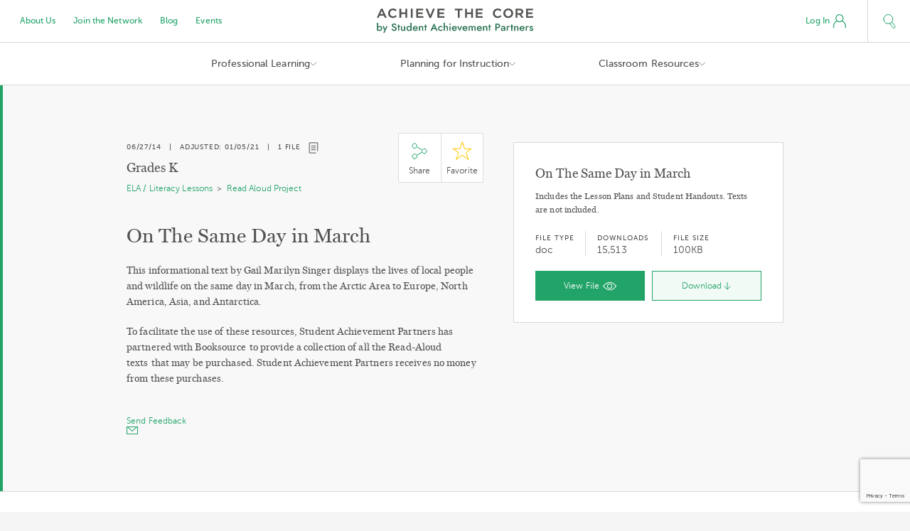

--- FILE ---
content_type: text/html;charset=UTF-8
request_url: https://achievethecore.org/page/2580/on-the-same-day-in-march
body_size: 13902
content:
<!doctype html>
<html lang="en">
<head>
  <script src="https://www.googleoptimize.com/optimize.js?id=OPT-MGD3THP"></script>
  <meta charset="utf-8">
  <meta name="viewport" content="width=device-width, initial-scale=1.0, maximum-scale=1.0, user-scalable=no" />
    <meta name="grades" content="Grades K">
      <style>/*! normalize.css v3.0.2 | MIT License | git.io/normalize */html{font-family:sans-serif;-ms-text-size-adjust:100%;-webkit-text-size-adjust:100%}body{margin:0}article,aside,details,figcaption,figure,footer,header,hgroup,main,menu,nav,section,summary{display:block}audio,canvas,progress,video{display:inline-block;vertical-align:baseline}audio:not([controls]){display:none;height:0}[hidden],template{display:none}a{background-color:transparent}a:active,a:hover{outline:0}abbr[title]{border-bottom:1px dotted}b,strong{font-weight:700}dfn{font-style:italic}h1{font-size:2em;margin:.67em 0}mark{background:#ff0;color:#000}small{font-size:80%}sub,sup{font-size:75%;line-height:0;position:relative;vertical-align:baseline}sup{top:-.5em}sub{bottom:-.25em}img{border:0}svg:not(:root){overflow:hidden}figure{margin:1em 40px}hr{-moz-box-sizing:content-box;box-sizing:content-box;height:0}pre{overflow:auto}code,kbd,pre,samp{font-family:monospace,monospace;font-size:1em}button,input,optgroup,select,textarea{color:inherit;font:inherit;margin:0}button{overflow:visible}button,select{text-transform:none}button,html input[type=button],input[type=reset],input[type=submit]{-webkit-appearance:button;cursor:pointer}button[disabled],html input[disabled]{cursor:default}button::-moz-focus-inner,input::-moz-focus-inner{border:0;padding:0}input{line-height:normal}input[type=checkbox],input[type=radio]{box-sizing:border-box;padding:0}input[type=number]::-webkit-inner-spin-button,input[type=number]::-webkit-outer-spin-button{height:auto}input[type=search]{-webkit-appearance:textfield;-moz-box-sizing:content-box;-webkit-box-sizing:content-box;box-sizing:content-box}input[type=search]::-webkit-search-cancel-button,input[type=search]::-webkit-search-decoration{-webkit-appearance:none}fieldset{border:1px solid silver;margin:0 2px;padding:.35em .625em .75em}legend{border:0;padding:0}textarea{overflow:auto}optgroup{font-weight:700}table{border-collapse:collapse;border-spacing:0}td,th{padding:0}</style>
  <style>	input[type=text]::-ms-clear {  display: none; width : 0; height: 0; }
input[type=password]::-ms-reveal {  display: none; width : 0; height: 0; }</style>
  <link rel="stylesheet" href="/static/css/nice-select.css" />
  <link rel="stylesheet" href="//cdnjs.cloudflare.com/ajax/libs/tooltipster/3.3.0/css/tooltipster.min.css" />
  <link rel="stylesheet" href="/static/css/global.css" />
  <link rel="stylesheet" href="/static/css/header.css" />
  <link rel="stylesheet" href="/static/css/footer.css" />
  <link rel="stylesheet" href="/static/css/style.css?v=3" />
  <link rel="stylesheet" href="/static/css/responsive.css" />
  <style>
        #mod-sidebar-left a {
            display: block;
        }
        #mod-sidebar-left .active ul ul {
            background: transparent url('/static/img/divider-line.png') repeat-y 23px 0;
            padding-left: 20px;
        }

        #mod-sidebar-left .active .active > a {
            color: #25a56a !important;
        }
        /*
        .filter-grid .cards article h1 {
            white-space: nowrap;
            overflow: hidden;
            width: 100%;
            text-overflow: ellipsis;
            position: relative;
        }*/


        .fb-modal textarea {
            min-height: 140px;
            max-width: 100%;
            display: block;
        }

        .download-all-modal .modal-content input {
            width: auto !important;
            display: inline-block;
            margin: 0;
        }

        .download-all-modal .modal-content {
            text-align: left;
        }

        .download-all-modal .modal-content label {
            text-transform: none;
            font-size: 12px;
            letter-spacing: 0.01em;
            font-family: 'MuseoSans-300';
            line-height: 20px;
        }
        .download-all-modal ul {
            padding-left: 0;
            margin: 30px 0;
        }

        .download-all-modal li {
            margin: 22px 0px;
            display: block;
        }
        .download-all-modal li.group-title {
            font-size: 10px;
            letter-spacing: 0.8px;
            text-transform: uppercase;
            font-family: MuseoSans-500;
            line-height: 12px;
            margin: 20px 0;
            margin-top: 30px;
        }

        #bigsearch {
            position: fixed;
            top: 0px;
            margin-top: 10px;
            background: white;
            right: 59px;
            height: 39px;
            left: 280px;
            font-size: 24px;
            z-index: 10000;
        }
        @media (min-width: 1460px) {
            #bigsearch {
                right: calc(50% - 660px);
                left: calc(50% - 450px);
            }
        }
        #bigsearch input {
            background: #f8f8f8;
            border: 1px solid #d8d8d8;
            width: 100%;
            height: 60px;
            margin-top: -10px;
            box-sizing: border-box;
            padding-left: 60px;
            font-family: 'MuseoSans-300';
            background: #f8f8f8 url('/static/img/icon-magnifying-glass.svg') no-repeat 18px 18px / 20px 19px !important;
        }
        input:focus { outline: 1px solid #25a56a; outline-offset: -1px; }
        .no-outline-offset input:focus { outline: none; border-color: #25a56a !important; }
        #bigsearch input:focus {
            outline: none;
        }
        .no-outline-offset #bigsearch input:focus { outline: none; border-color: #d8d8d8 !important; }

        .search-open #search-cta-container a {
            background: transparent url('/static/img/icon-delete-gray.svg') no-repeat 0 0;
        }

        article .vimeo, article .youtube {
            display: block;
        }
        .vimeo-wrap::before, .youtube-wrap::before {
            padding-top: 56.25%;
            content: "";
            float: left;
        }

        .vimeo-wrap::after, .youtube-wrap::after {
            content: "";
            display: table;
            clear: both;
        }

        .vimeo-wrap, .youtube-wrap {
            margin-top: -30px;
            margin-left: -30px;
            margin-right: -30px;
            margin-bottom: 30px;
            position: relative;
        }
        video.vimeo-wrap, video.youtube-wrap {
            background: black;
        }

        .vimeo-wrap iframe, .youtube-wrap iframe {
            position: absolute;
        }

        .video-card article p {
            margin-bottom: 10px;
        }

        .professional-development #mod-filter-by-grade, .professional-learning #mod-filter-by-grade {
            display: none;
        }

        .alignment-rubrics #mod-lessons.columns-2 li:nth-child(2), .alignment-rubrics-and-textbook-adaptations #mod-lessons.columns-2 li:nth-child(2)  {
            position: absolute;
            right: 0;
            width: 39%;
            padding-right: 40px;
            top: 0;
            bottom: 0;
            padding-top: 85px;
            background: url(/img/leaf.jpg) 50% 50% no-repeat;
            background-size: cover;
        }
        .alignment-rubrics #mod-lessons.columns-2 > ul > li:first-child, .alignment-rubrics-and-textbook-adaptations #mod-lessons.columns-2 > ul > li:first-child {
            padding-right: 80px;
        }
        @media (max-width: 1023px) {
            .alignment-rubrics #mod-lessons.columns-2 > ul > li:first-child, .alignment-rubrics-and-textbook-adaptations #mod-lessons.columns-2 > ul > li:first-child {
                padding-right: 20px;
            }
        }

        .alignment-rubrics .wrapper.curtain, .alignment-rubrics-and-textbook-adaptations .wrapper.curtain {
            position: relative;
        }

        .alignment-rubrics #mod-lessons.columns-2 > ul > li.align-center *, .alignment-rubrics-and-textbook-adaptations #mod-lessons.columns-2 > ul > li.align-center * {
            color: white;
        }

        .alignment-rubrics #mod-lessons.columns-2 > ul > li:first-child p::after {
            content: "";
            background: url(/static/img/icon-briefcase.svg) no-repeat center center / 16px 16px;
            width: 16px;
            height: 16px;
            display: inline-block;
            margin-left: 5px;
            vertical-align: baseline;
            margin-bottom: -2px;
        }

        #mod-lessons > ul > li:first-child > p.hide-mobile {
            margin-bottom: 0;
        }

        .alignment-rubrics #mod-filter-by-grade {
            display: none;
        }

        .gview-header > ul.article-meta > li:first-child {
            width: 70px;
            padding-left: 0;
            border-left: 0 none;
        }
        .gview-header > ul.article-meta > li:nth-child(2) {
            width: 107px;
        }
        .gview-header > ul.article-meta > li {
            float: left;
            padding-left: 16px;
            border-left: 1px solid #d8d8d8;
        }
        .gview-header > ul.article-meta > li > span {
            font-size: 10px;
            line-height: 12px;
            text-transform: uppercase;
            letter-spacing: 1px;
            font-family: MuseoSans-500;
        }
        .gview-header ul.article-meta {
            display: inline-block;
            height: 60px;
            font-family: MuseoSans-300;
            line-height: 18px;
            text-align: left;
            list-style-type: none;
            text-transform: none;
            padding-top: 10px;
        }

        .gview-header .button-download {
            position: absolute;
            right: 10px;
            top: 10px;
            text-transform: none;
        }

        .news .wrapper.column-narrow + .wrapper > main, .getinvolved .wrapper.column-narrow + .wrapper > main  {
            padding-top: 0;
        }
        .news .views-icons, .aboutus .views-icons {
            font-family: museosans-500;
            font-size: 10px;
            line-height: 12px;
            text-transform: uppercase;
            letter-spacing: 0.6px;
        }
        .aboutus .views-lg li {
            width: 100%;
        }
        .aboutus .button {
            color: #fff;
        }
        .aboutus h4 {
            font-family: MuseoSans-300;
            font-weight: normal;
        }

        .aboutus .author > .wrapper-author {
            width: auto !important;
        }

        .aboutus .author .button {
            width: auto;
        }

        .aboutus .author > .wrapper-author > .container {
            padding-top: 10px;
            padding-bottom: 0;
        }
        .aboutus .author > .wrapper-author header > p {font-size: 12px !important;}

        .contact-us main a:not(.button), .aboutus main a:not(.button), .press-release main a:not(.button), .ccpd main a:not(.button) {
            color: #22a469;
        }
        .contact-us main a:not(.button):hover, .aboutus main a:not(.button):hover, .press-release main a:not(.button):hover, .ccpd main a:not(.button):hover {
            color: #2a7251;
        }

        .modal hr + p { font-size: 12px; }
        .fp-modal p { font-size: 12px; }
        .resetpass .form-wrapper ul {
            overflow: visible;
        }

        #login-forgot {
            margin-left: 20px;
            font-size: 12px;
        }

        .page_tool #mod-lessons li:first-child a.button {
            color: white;
        }

        .page_tool #mod-lessons li:nth-child(2) h6:last-child {
            margin-bottom: 0;
        }
        .page_tool #mod-lessons li:nth-child(2) a {
            background: #25a56a;
            display: inline-block;
            width: 185px;
            padding: 0 20px;
            line-height: 40px;
            font-family: 'MuseoSans-300';
            font-weight: normal;
            font-size: 12px;
            color: #fff;
            text-align: center;
        }
        .page_tool #mod-lessons li:nth-child(2) a:hover {
            background: #2a7251;
        }

        .page_content_detail .wrapper.curtain main {
            padding-top: 48px;
            padding-bottom: 48px;
        }

        .page_content_detail .wrapper.curtain + .wrapper main {
            padding-top: 40px;
            padding-bottom: 60px;
        }
        ._sub-collection-grid .wrapper + .wrapper main, ._sub-collection-grid-with-page-cards .wrapper + .wrapper main  {
            padding-top: 0;
        }
        #mod-lessons > ul > li:first-child > *:last-child {
            margin-bottom: 0;
        }

        .page_content_detail #mod-accordion + p.align-center {
            margin-top: 40px;
        }
        @media (max-width: 1023px) {
            .page_content_detail #mod-accordion + p.align-center {
                margin-bottom: 0;
            }
        }
        #mod-accordion .views-lg > li {
            width: 100%;
        }
        #mod-accordion .views-lg .article-cta li.odd:only-child {
            /*width: 100%;*/
        }

        #mod-accordion .views-lg .article-cta {
            width: 100%;
        }

        #mod-accordion .views-lg .article-cta li {
            width: calc(50% - 6px);
        }

        .column-narrow .wrapper.header + .wrapper:not(.curtain) + .wrapper main {
            padding-top: 0;
        }
        .column-narrow .wrapper.header + .wrapper:not(.curtain) main {
            padding-bottom: 8px;
            padding-top: 48px;
        }

        #promote {
            transform-style: preserve-3d;
        }
        #promote small {
            font-family: MuseoSans-500;
            letter-spacing: 0.8px;
            font-size: 10px;
            text-transform: uppercase;
            line-height:11px;
            display: block;
        }
        #promote h2 a {
            color: #50524F;
        }

        .page_tool .column-narrow main {
            padding-top: 40px;
            padding-bottom: 40px;
        }
        /* vcenter test */
        @media (min-width: 768px) {
            #mod-lessons.columns-2 > ul > li {
                display: table-cell;
                float: none !important;
                padding-top: 0;
                padding-bottom: 0;
                vertical-align: middle;
            }

            #mod-lessons.columns-1 > ul > li {
                padding-bottom: 48px;
            }
        }

        .pd-accordion .vimeo-wrap + header, .pd-accordion .youtube-wrap + header {
            display: none;
        }
        .pd-accordion .vimeo-wrap + header + p, .pd-accordion .youtube-wrap + header + p {
            display: none;
        }

        .pd-accordion .vimeo-wrap, .pd-accordion .youtube-wrap {
            margin-bottom: 0;
        }

        .pd-accordion .video-card  {
            /*margin-bottom: 0 !important;*/
        }

        .pd-accordion .video-card article {
            padding-bottom: 0 !important;
        }

        #mod-lessons.align-center > ul:first-child > li:last-child {
            margin-bottom: 0;
        }

        #news + div > p:last-child
        {
            text-align: center;
            margin-top: 20px;
            line-height: 30px;
            font-family: 'MuseoSans-300';
            font-weight: normal;
            font-size: 12px;
        }
        #news + div > p:last-child a
        {
            display: block;
            line-height: inherit;
            color: #22a469;
        }
        #news + div > p:last-child a:after
        {
            content: '';
            display: inline-block;
            width: 18px;
            height: 18px;
            margin-left: 10px;
            vertical-align: middle;
            background: transparent url('/static/img/icon-grid.svg') no-repeat 0 0;
        }

        .page_tool .column-narrow + #mod-supplemental-resources {
            border-top: none;
        }

        .page_tool .column-narrow + #mod-supplemental-resources > section {
            padding-top: 20px;
        }

        .instructional-practice-guide #mod-lessons h1 {
            padding-left: 40px;
            background: url(/static/img/tools/01A_Coaching_Tool.svg) no-repeat 0% 50% / 30px 30px;
            display: inline-block;
        }
        .lesson-planning-tool #mod-lessons h1 {
            padding-left: 40px;
            background: url(/static/img/tools/02A_Lesson_Planning.svg) no-repeat 0% 50% / 30px 30px;
        }
        .academic-word-finder #mod-lessons h1 {
            padding-left: 40px;
            background: url(/static/img/tools/03A_Academic_Word_Finder.svg) no-repeat 0% 50% / 30px 30px;
        }
        .coherence-map #mod-lessons h1 {
            padding-left: 48px;
            background: url(/static/img/tools/04A_Coherence_Map.svg) no-repeat 0% 50% / 38px 30px;
        }
        #saved-tool-sessions .cards.ct > .empty-hero h1 {
            padding-left: 40px;
            background: url(/static/img/tools/sts/_Tool_Session_Icons/01_Coaching_Tool.svg) no-repeat 0% 50% / 30px 30px;
        }
        #saved-tool-sessions .cards.lpt > .empty-hero h1 {
            padding-left: 40px;
            background: url(/static/img/tools/sts/_Tool_Session_Icons/02_Lesson_Planning.svg) no-repeat 0% 50% / 30px 30px;
        }
        #saved-tool-sessions .cards.awf > .empty-hero h1 {
            padding-left: 40px;
            background: url(/static/img/tools/sts/_Tool_Session_Icons/03_Academic_Word_Finder.svg) no-repeat 0% 50% / 30px 30px;
        }

        .supplemental-coaching-tool .supplemental-hero,
        .supplemental-lesson-planning-tool .supplemental-hero,
        .supplemental-academic-word-finder .supplemental-hero,
        .supplemental-teaching-the-core .supplemental-hero,
        .supplemental-coherence-map .supplemental-hero
        {
            background: url('/static/img/tools/01_Coaching_Tool.jpg') no-repeat 50% 50% / cover;
        }
        .supplemental-lesson-planning-tool .supplemental-hero
        {
            background-image: url('/static/img/tools/02_Lesson_Planning.jpg');
        }
        .supplemental-teaching-the-core .supplemental-hero
        {
            background-image: url('/static/img/tools/03_Teaching_the_Core.jpg');
        }
        .supplemental-academic-word-finder .supplemental-hero
        {
            background-image: url('/static/img/tools/05_Academic_Word_Finder.jpg');
        }
        .supplemental-coherence-map .supplemental-hero
        {
            background-image: url('/static/img/tools/04_Coherence_Map.jpg');
        }

        .supplemental-coaching-tool .supplemental-hero img,
        .supplemental-lesson-planning-tool .supplemental-hero img,
        .supplemental-academic-word-finder .supplemental-hero img,
        .supplemental-teaching-the-core .supplemental-hero img,
        .supplemental-coherence-map .supplemental-hero img
        {
            display: none !important;
        }

        .supplemental-coaching-tool .supplemental-hero::after,
        .supplemental-lesson-planning-tool .supplemental-hero::after,
        .supplemental-academic-word-finder .supplemental-hero::after,
        .supplemental-teaching-the-core .supplemental-hero::after,
        .supplemental-coherence-map .supplemental-hero::after
        {
            background: rgba(0,0,0,0.4) no-repeat 50% 50% / 60px;
            position: absolute;
            top: 0;
            left: 0;
            right: 0;
            bottom: 0;
            content: "";
        }

        .supplemental-coaching-tool .supplemental-hero::after {
            background-image: url(/static/img/tools/01B_Coaching_Tool.svg);
        }
        .supplemental-lesson-planning-tool .supplemental-hero::after {
            background-image: url(/static/img/tools/02B_Lesson_Planning.svg);
        }
        .supplemental-academic-word-finder .supplemental-hero::after {
            background-image: url(/static/img/tools/03B_Academic_Word_Finder.svg);
        }
        .supplemental-teaching-the-core .supplemental-hero::after {
            background-image: url(/static/img/icon-video-white.svg);
        }
        .supplemental-coherence-map .supplemental-hero::after {
            background-image: url(/static/img/tools/04B_Coherence_Map.svg);
            background-size: 76px 60px;
        }

        /* ELA Shifts specific styles */
        .the-common-core-state-standards-shifts-in-ela-literacy #mod-lessons p.section-link {
            color: transparent;
        }

        .the-common-core-state-standards-shifts-in-ela-literacy #mod-lessons p.section-link a:last-child {
            display: none;
        }

        .the-common-core-state-standards-shifts-in-ela-literacy #mod-accordion > li > span::before {
            content: "";
            background: url(/static/img/icon-complexity.svg) 50% 50% no-repeat;
            width: 26px;
            height: 26px;
            display: inline-block;
            vertical-align: top;
            margin-right: 10px;
        }

        .the-common-core-state-standards-shifts-in-ela-literacy #mod-accordion > li:nth-child(2) > span::before {
            background-image: url(/static/img/icon-evidence.svg);
        }

        .the-common-core-state-standards-shifts-in-ela-literacy #mod-accordion > li:nth-child(3) > span::before {
            background-image: url(/static/img/icon-knowledge.svg);
        }
        .the-common-core-state-standards-shifts-in-ela-literacy .views-icons {
            display: none !important;
        }

        /*.the-common-core-state-standards-shifts-in-ela-literacy .article-cta li:first-child a span {
            display: none;
        }

        .the-common-core-state-standards-shifts-in-ela-literacy .article-cta li:first-child a::before {
            content: "View";
            display: inline-block;
        }
        .the-common-core-state-standards-shifts-in-ela-literacy .file-2705 li:first-child .article-cta a::before {
            content: "Learn More"
        }*/
        .the-common-core-state-standards-shifts-in-ela-literacy .file-2416 .views-icons {
            display: block !important;
        }

        #mod-accordion > li .views-lg > li > article > p {
            font-size: 12px;
        }
        /* end ELA */

        /* focus icons (math shifts, focus page, standards modals */

        .focus-major:before, .focus-supporting:before, .focus-addl:before {
            content: "";

            width: 11px;
            height: 11px;
            display: inline-block;
            box-sizing: border-box;
            /*margin-right: 8px;*/
        }
        .focus-major:before {
            background: #25A56A;

        }
        .focus-supporting:before {
            border: 3px solid #3176db;
        }
        .focus-addl:before {
            border: 3px solid #f8f034;
            border-radius: 7px;
        }

        /* shifts temp text align left */
        .understand-the-mathematics-lessons #mod-lessons h1 + p + p {
            text-align: left;
        }
        .understand-the-mathematics-tasks #mod-lessons h1 + p + p {
            text-align: left;
        }

        .become-a-core-advocate #mod-lessons h1::before {
            content: "";
            display: block;
            width: 180px;
            height: 17px;
            background: url(/static/img/CoreAdvocates_Logo-01.svg) no-repeat 50% 50% / 180px 17px;
            margin: 0 auto;
            margin-bottom: 20px;
            margin-top: 20px;
        }


        /* 3-column P&R */
        @media screen and (min-width: 768px) {
            #navigation-secondary > ul {
                width: auto;
                overflow: visible;
                display: inline-block;
                background: none;
            }

            #navigation-secondary > ul::after {
                content: "";
                display: table;
                clear: both;
            }

            #navigation-secondary > ul > li {
                float: none;
                display: inline-block;
                vertical-align: top;
                padding: 10px 60px;
                width: auto;
            }

            #navigation-secondary > ul > li:first-child {
                padding-left: 0;
            }

            #navigation-secondary > ul > li:last-child {
                padding-right: 0;
            }

            #navigation-secondary > ul > li:nth-child(2) {
                border-left: 1px solid #d8d8d8;
                border-top: none;
                border-bottom: none;
            }
        }


        @media screen and (max-width: 900px) { .gview-modal { left: 0 !important; right: 0 !important; } }

        @media (max-width: 1023px) {
            .vimeo-wrap, .youtube-wrap { margin: -20px -20px 20px; }
        }
</style>

   <style>
    .home-2019-header,
    .home-2019-mobile-header {
        position: -webkit-sticky;
        position: sticky;
        top: 0;
        z-index: 20;
    }

    .home-2019__nav-secondary-links {
        display: flex;
        padding-left: 15px;
    }

    .home-2019__nav-secondary-links>li {
        padding: 0 12.5px;
        margin: 0;
    }

    .home-2019-lower-nav {
        display: flex;
        flex-direction: row;
    }

    nav ul {
        list-style-type: none;
        margin: 0;
        padding: 0;
    }

    nav li {
        display: block;
    }

    nav.home-2019-upper-nav {
        display: flex;
    }

    .home-2019__logo {
        flex: 0 0 260px;
        padding: 20px;
        text-align: center;
        justify-content: center;
        align-items: center;
        display: flex;
    }

    .home-2019__logo img {
        display: block;
    }

    .home-2019-upper-nav {
        height: 60px;
        background: #fff;
        border-bottom: 1px solid #d8d8d8;
    }

    .home-2019__nav-secondary-links {
        flex: 1 0 300px;

        font-family: MuseoSans-500;
        font-size: 12px;
        align-items: center;
    }

    .home-2019__account-search {
        flex: 1 1 300px;
        display: flex;
        justify-content: flex-end;
        flex-direction: row;
        align-items: center;
    }

    .home-2019-lower-nav {
        justify-content: center;
        height: 60px;
        align-items: flex-start;
        background: #fff;
        border-bottom: 1px solid #d8d8d8;
    }

    .home-2019-lower-nav>li {
        width: 273px;
        height: 60px;
        font-family: MuseoSans-500;
        font-size: 14px;
        line-height: 18px;
    }

    .home-2019-nav-menu__toggle {
        height: 60px;
        display: flex;
        align-items: center;
        justify-content: center;
        border-left: 1px solid transparent;
        border-right: 1px solid transparent;
        margin-left: -1px;
        cursor: default;
    }

    .home-2019-nav-menu__toggle:focus {
        outline: none;
        color: #25a56a;
    }

    .home-2019-nav-menu__toggle::after {
        content: "";
        display: inline-block;
        background: transparent url('https://achievethecore.org/static/img/icon-nav-arrow-down.svg') no-repeat right 0 / 15px auto;
        width: 15px;
        height: 60px;
        padding-left: 5px;
        margin-right: -15px;
    }

    .home-2019-nav-menu__toggle+ul {
        display: flex;
        visibility: hidden;
        opacity: 0;
        background: #f8f8f8;
        left: calc(50% - 410px);
        right: calc(50% - 410px);
        position: absolute;
        padding: 40px 20px;
        border: 1px solid #d8d8d8;
        border-top: none;
        /* transition: 0.1s cubic-bezier(0.6, 0, 0.3, 1) all; */
    }


    .home-2019-lower-nav>li:hover>.home-2019-nav-menu__toggle+ul,
    li[aria-expanded="true"]>.home-2019-nav-menu__toggle+ul {
        display: flex;
        visibility: visible;
        opacity: 1;
    }

    .home-2019-nav-menu__toggle+ul>li {
        opacity: 0;
        transition: 0.2s cubic-bezier(0.6, 0, 0.3, 1) all;
    }

    .home-2019-lower-nav>li:hover>.home-2019-nav-menu__toggle+ul>li,
    li[aria-expanded="true"]>.home-2019-nav-menu__toggle+ul>li {
        opacity: 1;
    }

    .home-2019-lower-nav>li:hover>.home-2019-nav-menu__toggle,
    li[aria-expanded="true"]>.home-2019-nav-menu__toggle {
        outline: none;
        background: #f8f8f8;
        border-color: #d8d8d8;
        color: #2a7352;
    }

    .home-2019-lower-nav>li:hover>.home-2019-nav-menu__toggle::after,
    li[aria-expanded="true"]>.home-2019-nav-menu__toggle::after {
        background-position: right 100%;
    }

    .home-2019-lower-nav>li>ul>li {
        flex: 1;
        padding-right: 40px;
        margin-right: 20px;
        border-right: 1px solid #d8d8d8;
        padding-left: 20px;
    }

    .home-2019-lower-nav>li>ul>li:last-child {
        padding-right: 0;
        border-right: none;
    }

    nav a {
        text-decoration: none;
        color: #22a469;
    }

    .home-2019__account>a {
        font-size: 12px;
        font-family: MuseoSans-500;
        display: flex;
        align-items: center;
        flex-direction: row;
        padding-right: 15px;
        margin-right: 15px;
        padding-left: 15px;
    }

    .home-2019__account>a>img {
        margin-left: 5px;
    }

    nav a:hover {
        color: #2a7352;
    }

    .home-2019__account>a {
        font-size: 12px;
        font-family: MuseoSans-500;
        display: flex;
        align-items: center;
        flex-direction: row;
        padding-right: 15px;
        margin-right: 15px;
        padding-left: 15px;
    }

    .home-2019__account>a>img {
        margin-left: 5px;
    }

    nav a:hover {
        color: #2a7352;
    }

    .home-2019__search-button>a {
        display: flex;
        width: 60px;
        height: 60px;
        align-items: center;
        justify-content: center;
        border-left: 1px solid #d8d8d8;
    }

    .home-2019__search-form {
        position: absolute;
        left: 100%;
        right: 0;
        overflow: hidden;
        visibility: hidden;
        display: flex;
        height: 60px;
        transition: 0.25s cubic-bezier(0.6, 0, 0.3, 1) all;
    }

    .home-2019__search-form.home-2019__search-form--open {
        left: 0;
        visibility: visible;
    }

    .home-2019__search-form input {
        -webkit-appearance: textfield;
        border: 1px solid #d8d8d8;
        width: 100%;
        height: 60px;
        box-sizing: border-box;
        padding-left: 60px;
        font-family: 'MuseoSans-300';
        background: #f8f8f8 url(https://achievethecore.org/static/img/icon-magnifying-glass.svg) no-repeat 18px 18px / 20px 19px !important;
        border-top: none;
    }

    .home-2019__search-form input:focus {
        outline: none;
        border-color: #22a469;
    }

    .home-2019__search-form>form {
        flex: 1;
    }

    input::-webkit-search-cancel-button {
        display: none
    }

    .home-2019__search-close-button>button {
        -webkit-appearance: none;
        border: none;
        background: #fff;
        width: 60px;
        height: 59px;
        display: flex;
        align-items: center;
        justify-content: center;
        padding: 0;
        margin: 0;
    }

    .home-2019-mobile-header {
        display: none;
    }

    .home-2019-nav-menu__section-heading {
        font-family: MuseoSans-500;
        font-size: 10px;
        letter-spacing: 0.8px;
        text-transform: uppercase;
        margin-bottom: 30px;
    }

    .home-2019-lower-nav>li>ul>li>ul>li {
        font-size: 12px;
        line-height: 16px;
        margin: 16px 0;
    }

    .home-2019-lower-nav>li>ul>li>ul>li:last-child {
        margin-bottom: 0;
    }

    .home-2019-lower-nav>li>ul>li>ul>li:first-child {
        margin-top: 0;
    }

    .home-2019__hamburger-button>a {
        width: 60px;
        border-right: 1px solid #d8d8d8;
        display: flex;
        align-items: center;
        justify-content: center;
        height: 60px;
        flex-direction: column;
    }

    .burger-patty {
        width: 20px;
        height: 1px;
        border-radius: 0.5px;
        background-color: currentColor;
        margin: 2.5px 0;
    }

    .home-2019__mobile-nav-menu-container {
        position: fixed;
        background: white;
        top: 0;
        left: 0;
        right: 0;
        bottom: 0;
        font-family: MuseoSans-500;
        letter-spacing: 0.11px;
        overflow: scroll;
        touch-action: manipulation;
    }

    .home-2019__mobile-nav-menu-bar {
        display: flex;
        border-bottom: 1px solid #d8d8d8;
        position: sticky;
        top: 0;
        background: white;
        z-index: 1;
    }

    .home-2019__mobile-nav-menu>li>.home-2019-nav-menu__toggle {
        font-family: MuseoSans-500;
        font-size: 18px;
        height: 86px;
        justify-content: space-between;
        padding: 0 40px;
    }

    .home-2019__mobile-nav-menu>li>.home-2019-nav-menu__toggle::after {
        width: 21.5px;
        height: 86px;
        background-size: 21.5px auto;
    }

    .home-2019__mobile-nav-menu .home-2019-nav-menu__toggle+ul {
        position: static;
        flex-direction: column;
        padding: 0 40px;
        border: none;
        height: 0;
        transform: translateX(-32px);
        opacity: 0;
        visibility: hidden;
    }

    .home-2019__mobile-nav-menu li[aria-expanded="true"]>.home-2019-nav-menu__toggle+ul {
        height: auto;
        transform: translateX(0px);
        opacity: 1;
        visibility: visible;
    }

    .home-2019__mobile-nav-menu>li>ul>li {
        margin-bottom: 24px;
    }


    .home-2019__mobile-nav-menu>li>ul>li>ul>li {
        margin-bottom: 16px;
    }

    .home-2019__mobile-nav-menu>li>a {
        padding: 0 40px;
        margin-bottom: 30px;
        display: inline-block;
    }

    .home-2019__mobile-nav-menu>li:not(.home-2019__mobile-nav-main-link) {
        border-bottom: 1px solid #d8d8d8;
    }

    .home-2019__mobile-nav-menu>li:not(.home-2019__mobile-nav-main-link)+li.home-2019__mobile-nav-main-link {
        margin-top: 30px;
    }

    .home-2019__mobile-nav-menu-bar>.home-2019__account {
        display: flex;
        justify-content: flex-end;
        flex: 1;
    }

    .home-2019__mobile-nav-menu-bar>.home-2019__account>.home-2019-log-in-button {
        font-size: 16px;
    }

    @media screen and (max-width: 1023px) {
        .home-2019-header {
            display: none;
        }

        .home-2019-mobile-header {
            display: block;
        }

        .home-2019__mobile-nav-menu-container>* {
            transform: translateX(-20px);
            transition: 0.25s cubic-bezier(0.6, 0, 0.3, 1) all;
        }

        .home-2019__mobile-nav-menu-container:not([hidden])>* {
            transform: translateX(0px);
        }

        .home-2019__mobile-nav-menu-container {
            opacity: 1;
            visibility: visible;
            transition: 0.25s cubic-bezier(0.6, 0, 0.3, 1) all;
            display: block;
        }

        .home-2019__mobile-nav-menu-container[hidden] {
            visibility: hidden;
            opacity: 0;
        }
    }

    @media screen and (max-width: 767px) {
        .home-2019__logo img {
            width: 190px;
            max-width: 100%;
        }

        .home-2019__account-search {
            flex: 0 1 60px;
        }

        .home-2019__logo {
            flex: 1 1 260px;
        }

        .home-2019-mail {
            padding: 60px 20px;
        }

        .home-2019__mobile-nav-menu>li>.home-2019-nav-menu__toggle {
            padding: 0 20px;
        }

        .home-2019__mobile-nav-menu .home-2019-nav-menu__toggle+ul {
            padding: 0 20px;
        }

        .home-2019__mobile-nav-menu>li>a {
            padding: 0 20px;
        }
    }
</style>
<style>body { padding-top: 0; } .home-2019-header, .home-2019-mobile-header { max-width: 1440px; margin: 0 auto; font-size: 16px; line-height: 1.15; } nav li { margin: 0; }</style>  <title>Achievethecore.org :: On The Same Day in March</title>
  <meta name="p:domain_verify" content="876583062f1bec8fc0bcc0f2f5861f24"/>

<!-- Meta Pixel Code -->
<script>
  !function(f,b,e,v,n,t,s)
  {if(f.fbq)return;n=f.fbq=function(){n.callMethod?
    n.callMethod.apply(n,arguments):n.queue.push(arguments)};
    if(!f._fbq)f._fbq=n;n.push=n;n.loaded=!0;n.version='2.0';
    n.queue=[];t=b.createElement(e);t.async=!0;
    t.src=v;s=b.getElementsByTagName(e)[0];
    s.parentNode.insertBefore(t,s)}(window, document,'script',
    'https://connect.facebook.net/en_US/fbevents.js');
  fbq('init', '916922442766926');
  fbq('track', 'PageView');
</script>
<noscript><img height="1" width="1" style="display:none"
               src=https://www.facebook.com/tr?id=916922442766926&ev=PageView&noscript=1
  /></noscript>
<!-- End Meta Pixel Code -->

  <!-- Twitter universal website tag code -->
  <script>
  !function(e,t,n,s,u,a){e.twq||(s=e.twq=function(){s.exe?s.exe.apply(s,arguments):s.queue.push(arguments);
  },s.version='1.1',s.queue=[],u=t.createElement(n),u.async=!0,u.src='//static.ads-twitter.com/uwt.js',
  a=t.getElementsByTagName(n)[0],a.parentNode.insertBefore(u,a))}(window,document,'script');
  // Insert Twitter Pixel ID and Standard Event data below
  twq('init','nvr7j');
  twq('track','PageView');
  </script>
  <!-- End Twitter universal website tag code -->
  <script type="text/javascript">
  !function(e){if(!window.pintrk){window.pintrk=function(){window.pintrk.queue.push(Array.prototype.slice.call(arguments))};var n=window.pintrk;n.queue=[],n.version="3.0";var t=document.createElement("script");t.async=!0,t.src=e;var r=document.getElementsByTagName("script")[0];r.parentNode.insertBefore(t,r)}}("https://s.pinimg.com/ct/core.js");  pintrk('load','2615359956640'); pintrk('page', { page_name: 'My Page', page_category: 'My Page Category' });
  </script>
  <noscript>
  <img height="1" width="1" style="display:none;" alt="" src="https://ct.pinterest.com/v3/?tid=2615359956640&noscript=1" />
  </noscript>

<!-- Global site tag (gtag.js) - Google Analytics -->
<!--<script async src="https://www.googletagmanager.com/gtag/js?id=G-S07KREXFZ5"</script>>-->
<!--<script>-->
<!--  window.dataLayer = window.dataLayer || [];-->
<!--  function gtag(){dataLayer.push(arguments);}-->
<!--  gtag('js', new Date());-->
<!---->
<!--  gtag('config', 'G-S07KREXFZ5');-->
<!--</script>-->
<!-- Google Tag Manager -->
<script>(function(w,d,s,l,i){w[l]=w[l]||[];w[l].push({'gtm.start':
      new Date().getTime(),event:'gtm.js'});var f=d.getElementsByTagName(s)[0],
    j=d.createElement(s),dl=l!='dataLayer'?'&l='+l:'';j.async=true;j.src=
    'https://www.googletagmanager.com/gtm.js?id='+i+dl;f.parentNode.insertBefore(j,f);
  })(window,document,'script','dataLayer','GTM-TPCWK89');</script>
<!-- End Google Tag Manager -->
<!-- Linkedin -->
<script type="text/javascript"> _linkedin_partner_id = "4612034"; window._linkedin_data_partner_ids = window._linkedin_data_partner_ids || []; window._linkedin_data_partner_ids.push(_linkedin_partner_id); </script><script type="text/javascript"> (function(l) { if (!l){window.lintrk = function(a,b){window.lintrk.q.push([a,b])}; window.lintrk.q=[]} var s = document.getElementsByTagName("script")[0]; var b = document.createElement("script"); b.type = "text/javascript";b.async = true; b.src = "https://snap.licdn.com/li.lms-analytics/insight.min.js"; s.parentNode.insertBefore(b, s);})(window.lintrk); </script> <noscript> <img height="1" width="1" style="display:none;" alt="" src="https://px.ads.linkedin.com/collect/?pid=4612034&fmt=gif" /> </noscript>
<meta name="facebook-domain-verification" content="kpo8jcxyejimnboocr7nh3p2pqggzb" />  <link rel="stylesheet" href="/theme/build/app.css?1652139004"/>
  <script src="https://www.google.com/recaptcha/api.js?render=6LeGoQkfAAAAAHccXnTR6wVzb_QrgmhyPp9nlsRl"></script>
</head>

<body class="logged-out  on-the-same-day-in-march  page cr-09">
<!-- Google Tag Manager (noscript) -->
<noscript><iframe src="https://www.googletagmanager.com/ns.html?id=GTM-TPCWK89"
                  height="0" width="0" style="display:none;visibility:hidden"></iframe></noscript>
<!-- End Google Tag Manager (noscript) -->
      <header class="home-2019-header">
        <nav aria-label="main" class="home-2019-upper-nav">
            <ul class="home-2019__nav-secondary-links">
                                <li><a href="/about-us" >About Us</a></li>
                                <li><a href="/page/1026/national-core-advocate-network" >Join the Network</a></li>
                                <li><a href="/peersandpedagogy" target="_blank" >Blog</a></li>
                                <li><a href="/page/3325/calendar" target="_blank" >Events</a></li>
                            </ul>
            <div class="home-2019__logo"><a href="/"><img src="https://achievethecore.org/static/img/logo-atc-sap.svg"
                        width="220" height="35.48" alt="Achieve The Core"></a></div>
            <div class="home-2019__account-search">
                <div class="home-2019__account">
                                            <a href="/" class="home-2019-log-in-button">Log In <img
                            src="https://achievethecore.org/static/img/icon-profile.svg" width="18" height="20" alt=""
    role="presentation"></a>
                    </div>
                <div class="home-2019__search">
                    <div class="home-2019__search-form">
                        <form action="/search"><input type="search" name="q" aria-label="Search"></form>
                        <div class="home-2019__search-close-button"><button type="button"><img
                                    src="https://achievethecore.org/static/img/icon-delete-gray.svg" width="20"
                                    height="20" alt="Close"></button></div>
                    </div>
                    <div class="home-2019__search-button"><a href="#" role="button"><img
                                src="https://achievethecore.org/static/img/icon-magnifying-glass.svg" width="18"
                                height="20" alt="Search"></a></div>
                </div>
            </div>

        </nav>
        <nav aria-label="content">
            <ul class="home-2019-lower-nav">
                                    <li>
                        <div class="home-2019-nav-menu__toggle" role="button" tabindex="0">Professional Learning</div>
                        <ul>
                                                        <li>
                                <div class="home-2019-nav-menu__section-heading">Understand</div>
                                <ul>
                                                                        <li><a href="/category/419/the-shifts">The Shifts</a></li>
                                                                        <li><a href="/category/1211/professional-learning-principles">Professional Learning Principles</a></li>
                                                                        <li><a href="/category/1141/instructional-materials-assessment-rubrics">Instructional Materials & Assessment Rubrics</a></li>
                                                                    </ul>
                            </li>
                                                        <li>
                                <div class="home-2019-nav-menu__section-heading">Engage</div>
                                <ul>
                                                                        <li><a href="/category/421/presentations-facilitator-materials">Presentations & Facilitator Materials</a></li>
                                                                        <li><a href="/category/1199/webinars-online-learning">Webinars & Online Learning</a></li>
                                                                        <li><a href="/category/1193/instructional-practice-toolkit-ipt-classroom-videos">Instructional Practice Toolkit (IPT) & Classroom Videos</a></li>
                                                                    </ul>
                            </li>
                                                    </ul>
                    </li>
                                    <li>
                        <div class="home-2019-nav-menu__toggle" role="button" tabindex="0">Planning for Instruction</div>
                        <ul>
                                                        <li>
                                <div class="home-2019-nav-menu__section-heading">Practice</div>
                                <ul>
                                                                        <li><a href="/category/1144/instructional-practice-guide-ipg">Instructional Practice Guide (IPG)</a></li>
                                                                        <li><a href="/category/1145/lesson-planning-tool-lpt">Lesson Planning Tool (LPT)</a></li>
                                                                        <li><a href="/category/1214/learning-supports">Learning Supports</a></li>
                                                                    </ul>
                            </li>
                                                        <li>
                                <div class="home-2019-nav-menu__section-heading">Content</div>
                                <ul>
                                                                        <li><a href="/category/1227/priorities-for-equitable-instruction-2021-beyond">Priorities for Equitable Instruction: 2021 & Beyond</a></li>
                                                                        <li><a href="/category/1256/planning-and-reflecting-with-culturally-relevant-pedagogy">Planning and Reflecting with Culturally Relevant Pedagogy</a></li>
                                                                        <li><a href="/category/1249/ela-literacy-text-complexity-analysis">ELA / Literacy: Text Complexity & Analysis</a></li>
                                                                        <li><a href="/category/1158/ela-literacy-text-dependent-questions">ELA / Literacy: Text-Dependent Questions</a></li>
                                                                        <li><a href="/category/1206/ela-literacy-foundational-skills">ELA / Literacy: Foundational Skills</a></li>
                                                                        <li><a href="/category/774/mathematics-focus-by-grade-level">Mathematics: Focus by Grade Level</a></li>
                                                                    </ul>
                            </li>
                                                    </ul>
                    </li>
                                    <li>
                        <div class="home-2019-nav-menu__toggle" role="button" tabindex="0">Classroom Resources</div>
                        <ul>
                                                        <li>
                                <div class="home-2019-nav-menu__section-heading">ELA / Literacy</div>
                                <ul>
                                                                        <li><a href="/category/411/ela-literacy-lessons">Lessons</a></li>
                                                                        <li><a href="/category/330/student-writing-samples">Student Writing Samples</a></li>
                                                                        <li><a href="/category/415/ela-literacy-assessments">Assessments</a></li>
                                                                        <li><a href="/category/1213/textbook-adaptations">Textbook Adaptations</a></li>
                                                                        <li><a href="/category/1151/academic-word-finder">Academic Word Finder</a></li>
                                                                    </ul>
                            </li>
                                                        <li>
                                <div class="home-2019-nav-menu__section-heading">Mathematics</div>
                                <ul>
                                                                        <li><a href="/category/854/mathematics-lessons">Lessons</a></li>
                                                                        <li><a href="/category/416/mathematics-tasks">Tasks</a></li>
                                                                        <li><a href="/category/1020/mathematics-assessments">Assessments</a></li>
                                                                        <li><a href="/category/1212/textbook-adaptations">Textbook Adaptations</a></li>
                                                                        <li><a href="/category/1152/coherence-map">Coherence Map</a></li>
                                                                    </ul>
                            </li>
                                                        <li>
                                <div class="home-2019-nav-menu__section-heading">CRITICAL CONTENT COLLECTIONS</div>
                                <ul>
                                                                        <li><a href="/category/1230/early-reading-accelerators-k-2">Early Reading Accelerators (K-2)</a></li>
                                                                        <li><a href="/category/1233/foundational-skills-k-2">- Foundational Skills (K-2)</a></li>
                                                                        <li><a href="/category/1231/knowledge-vocabulary-k-2">- Knowledge & Vocabulary (K-2)</a></li>
                                                                        <li><a href="/category/1258/supporting-equitable-literacy-instruction-through-text-selection-analysis-and-use">Supporting Equitable Literacy Instruction through Text Selection, Analysis, and Use</a></li>
                                                                        <li><a href="/category/1236/fractions">Fractions</a></li>
                                                                    </ul>
                            </li>
                                                    </ul>
                    </li>
                            </ul>
        </nav>
    </header>
    <header class="home-2019-mobile-header">
        <nav aria-label="main" class="home-2019-upper-nav">
            <div class="home-2019__hamburger-button">
                <a href="#" role="button" aria-label="Main Menu" aria-controls="mobile-site-navigation">
                    <div class="burger-patty"></div>
                    <div class="burger-patty"></div>
                    <div class="burger-patty"></div>
                </a>
            </div>
            <div class="home-2019__mobile-nav-menu-container" hidden id="mobile-site-navigation">
                <div class="home-2019__mobile-nav-menu-bar">
                    <div class="home-2019__hamburger-button"><a href="#" role="button"><img
                                    src="https://achievethecore.org/static/img/icon-delete-gray.svg" width="20"
                                    height="20" alt="Close"></a></div>
                    <div class="home-2019__account">
                                                    <a href="/" class="home-2019-log-in-button">Log In <img
                                src="https://achievethecore.org/static/img/icon-profile.svg" width="18" height="20" alt=""
        role="presentation"></a>
                                            </div>
                </div>
                <ul class="home-2019__mobile-nav-menu">
                                            <li>
                            <div class="home-2019-nav-menu__toggle" role="button" tabindex="0">Professional Learning</div>
                            <ul>
                                                                <li>
                                    <div class="home-2019-nav-menu__section-heading">Understand</div>
                                    <ul>
                                                                                <li><a href="/category/419/the-shifts">The Shifts</a></li>
                                                                                <li><a href="/category/1211/professional-learning-principles">Professional Learning Principles</a></li>
                                                                                <li><a href="/category/1141/instructional-materials-assessment-rubrics">Instructional Materials & Assessment Rubrics</a></li>
                                                                            </ul>
                                </li>
                                                                <li>
                                    <div class="home-2019-nav-menu__section-heading">Engage</div>
                                    <ul>
                                                                                <li><a href="/category/421/presentations-facilitator-materials">Presentations & Facilitator Materials</a></li>
                                                                                <li><a href="/category/1199/webinars-online-learning">Webinars & Online Learning</a></li>
                                                                                <li><a href="/category/1193/instructional-practice-toolkit-ipt-classroom-videos">Instructional Practice Toolkit (IPT) & Classroom Videos</a></li>
                                                                            </ul>
                                </li>
                                                            </ul>
                        </li>
                                            <li>
                            <div class="home-2019-nav-menu__toggle" role="button" tabindex="0">Planning for Instruction</div>
                            <ul>
                                                                <li>
                                    <div class="home-2019-nav-menu__section-heading">Practice</div>
                                    <ul>
                                                                                <li><a href="/category/1144/instructional-practice-guide-ipg">Instructional Practice Guide (IPG)</a></li>
                                                                                <li><a href="/category/1145/lesson-planning-tool-lpt">Lesson Planning Tool (LPT)</a></li>
                                                                                <li><a href="/category/1214/learning-supports">Learning Supports</a></li>
                                                                            </ul>
                                </li>
                                                                <li>
                                    <div class="home-2019-nav-menu__section-heading">Content</div>
                                    <ul>
                                                                                <li><a href="/category/1227/priorities-for-equitable-instruction-2021-beyond">Priorities for Equitable Instruction: 2021 & Beyond</a></li>
                                                                                <li><a href="/category/1256/planning-and-reflecting-with-culturally-relevant-pedagogy">Planning and Reflecting with Culturally Relevant Pedagogy</a></li>
                                                                                <li><a href="/category/1249/ela-literacy-text-complexity-analysis">ELA / Literacy: Text Complexity & Analysis</a></li>
                                                                                <li><a href="/category/1158/ela-literacy-text-dependent-questions">ELA / Literacy: Text-Dependent Questions</a></li>
                                                                                <li><a href="/category/1206/ela-literacy-foundational-skills">ELA / Literacy: Foundational Skills</a></li>
                                                                                <li><a href="/category/774/mathematics-focus-by-grade-level">Mathematics: Focus by Grade Level</a></li>
                                                                            </ul>
                                </li>
                                                            </ul>
                        </li>
                                            <li>
                            <div class="home-2019-nav-menu__toggle" role="button" tabindex="0">Classroom Resources</div>
                            <ul>
                                                                <li>
                                    <div class="home-2019-nav-menu__section-heading">ELA / Literacy</div>
                                    <ul>
                                                                                <li><a href="/category/411/ela-literacy-lessons">Lessons</a></li>
                                                                                <li><a href="/category/330/student-writing-samples">Student Writing Samples</a></li>
                                                                                <li><a href="/category/415/ela-literacy-assessments">Assessments</a></li>
                                                                                <li><a href="/category/1213/textbook-adaptations">Textbook Adaptations</a></li>
                                                                                <li><a href="/category/1151/academic-word-finder">Academic Word Finder</a></li>
                                                                            </ul>
                                </li>
                                                                <li>
                                    <div class="home-2019-nav-menu__section-heading">Mathematics</div>
                                    <ul>
                                                                                <li><a href="/category/854/mathematics-lessons">Lessons</a></li>
                                                                                <li><a href="/category/416/mathematics-tasks">Tasks</a></li>
                                                                                <li><a href="/category/1020/mathematics-assessments">Assessments</a></li>
                                                                                <li><a href="/category/1212/textbook-adaptations">Textbook Adaptations</a></li>
                                                                                <li><a href="/category/1152/coherence-map">Coherence Map</a></li>
                                                                            </ul>
                                </li>
                                                                <li>
                                    <div class="home-2019-nav-menu__section-heading">CRITICAL CONTENT COLLECTIONS</div>
                                    <ul>
                                                                                <li><a href="/category/1230/early-reading-accelerators-k-2">Early Reading Accelerators (K-2)</a></li>
                                                                                <li><a href="/category/1233/foundational-skills-k-2">- Foundational Skills (K-2)</a></li>
                                                                                <li><a href="/category/1231/knowledge-vocabulary-k-2">- Knowledge & Vocabulary (K-2)</a></li>
                                                                                <li><a href="/category/1258/supporting-equitable-literacy-instruction-through-text-selection-analysis-and-use">Supporting Equitable Literacy Instruction through Text Selection, Analysis, and Use</a></li>
                                                                                <li><a href="/category/1236/fractions">Fractions</a></li>
                                                                            </ul>
                                </li>
                                                            </ul>
                        </li>
                                                            <li class="home-2019__mobile-nav-main-link"><a href="/about-us" >About Us</a></li>
                                        <li class="home-2019__mobile-nav-main-link"><a href="/page/1026/national-core-advocate-network" >Join the Network</a></li>
                                        <li class="home-2019__mobile-nav-main-link"><a href="/peersandpedagogy" target="_blank" >Blog</a></li>
                                        <li class="home-2019__mobile-nav-main-link"><a href="/page/3325/calendar" target="_blank" >Events</a></li>
                                    </ul>
            </div>

            <div class="home-2019__logo"><a href="/"><img src="https://achievethecore.org/static/img/logo-atc-sap.svg"
                        width="220" height="35.48" alt="Achieve The Core"></a></div>
            <div class="home-2019__account-search">
                <div class="home-2019__search">
                    <div class="home-2019__search-form">
                        <form action="/search"><input type="search" name="q" aria-label="Search"></form>
                        <div class="home-2019__search-close-button"><button type="button"><img
                                    src="https://achievethecore.org/static/img/icon-delete-gray.svg" width="20"
                                    height="20" alt="Close"></button></div>
                    </div>
                    <div class="home-2019__search-button"><a href="#" role="button"><img
                                src="https://achievethecore.org/static/img/icon-magnifying-glass.svg" width="18"
                                height="20" alt="Search"></a></div>
                </div>
            </div>

        </nav>
    </header>
<div class="wrapper wrapper-main ">
      <main class="container">
        <article>
          <header>
                        <ul id="meta-article">
              <li>
                <ul id="meta-details">
                  <li>06/27/14&nbsp;&nbsp;&nbsp;|&nbsp;&nbsp;&nbsp;Adjusted: 01/05/21&nbsp;&nbsp;&nbsp;|&nbsp;&nbsp;&nbsp;1 file&nbsp;&nbsp;&nbsp;<img src="/static/img/icon-file.svg" width="14" height="16" alt="icon-file" /></li>
                  <li>Grades K</li>
                </ul>
              </li>
              <li>
                                <ul id="meta-share">
                  <li>
                    <a style="cursor: pointer">Share</a>
                                        <ul>
                      <li id="meta-share-twitter"><a target="_blank" href="https://twitter.com/intent/tweet?url=https%3A%2F%2Fachievethecore.org%2Fpage%2F2580%2Fon-the-same-day-in-march&related=achievethecore">Twitter</a></li>
                      <li id="meta-share-facebook"><a target="_blank" href="https://facebook.com/sharer.php?u=https%3A%2F%2Fachievethecore.org%2Fpage%2F2580%2Fon-the-same-day-in-march">Facebook</a></li>
                      <li id="meta-share-googleplus"><a target="_blank" href="https://plus.google.com/share?url=https%3A%2F%2Fachievethecore.org%2Fpage%2F2580%2Fon-the-same-day-in-march">Google+</a></li>
                      <li id="meta-share-pinterest"><a target="_blank" href="http://pinterest.com/pin/create/button/?url=https%3A%2F%2Fachievethecore.org%2Fpage%2F2580%2Fon-the-same-day-in-march&media=https%3A%2F%2Fachievethecore.org%2Fcontent%2F..%2Fimg%2Flogo.svg&description=On%20The%20Same%20Day%20in%20March">Pinterest</a></li>
                      <li id="meta-share-email"><a href="mailto:?subject=On%20The%20Same%20Day%20in%20March%20-%20Achieve%20the%20Core&body=https%3A%2F%2Fachievethecore.org%2Fpage%2F2580%2Fon-the-same-day-in-march">Email</a></li>
                    </ul>
                  </li>
                  <li><a href="#" class="bookmark-control  loggedout" data-page="2580">Star</a></li>
                </ul>              </li>
            </ul>
            <div id="breadcrumbs">                                                <a href="/category/411/ela-literacy-lessons">ELA / Literacy Lessons</a>
                                &nbsp;&gt;&nbsp; <a href="/category/411/ela-literacy-lessons?filter_cat=788">Read Aloud Project</a>
            </div>
            <h1>On The Same Day in March</h1>
                      </header>
		  <div id="switcheroo-1" class="switcheroo switcheroo-left">
			<span></span>
			<ul>
				<li>Description</li>
				<li>Files</li>
			</ul>
			</div>
			<div class="content-wrapper">
          		<div class="content">
            		<p><p>This informational text by Gail Marilyn Singer displays the lives of local people and wildlife on the same day in March, from the Arctic Area to Europe, North America, Asia, and Antarctica.</p>
<p>To facilitate the use of these resources, Student Achievement Partners has partnered with Booksource&nbsp;&nbsp;to provide a collection of all the Read-Aloud texts&nbsp;&nbsp;that may be purchased. Student Achievement Partners receives no money from these purchases.</p></p>
          		</div>
          		          		<ul id="mod-accordion">
            	              		            	              		            	              		            	              		            	              		            	              		            	              		            	              		            	          		</ul>
          		<style>#mod-accordion{display:none;}</style>          		          		<p class="feedback"><a href="">Send Feedback&nbsp;&nbsp;<img src="/static/img/icon-mail.svg" width="16" height="11" alt="Send Feedback" /></a></p>
                			</div>
        </article>
        <aside id="mod-sidebar-right">
                              <ul class="views-side">
                            <li class="inline-file ">
  <article>
            <header>
      <h1>On The Same Day in March            </h1>
    </header>
    <p>Includes the Lesson Plans and Student Handouts. Texts are not included.</p>        <ul class="article-meta">
      <li><span>File Type</span><br />doc</li>
      <li><span>Downloads</span><br />15,513</li>
      <!--<li><span>Pages</span><br />N/A</li>-->
      <li><span>File Size</span><br />100KB</li>
    </ul>
    <ul class="article-cta">
              <li class="odd"><a class="button button-view" href="https://docs.google.com/gview?url=https%3A%2F%2Fachievethecore.org%2Fcontent%2Fupload%2Fon_the_same_day_in_march_k_info.doc&embedded=true"><span>View File</span></a></li>
        <li class="even"><a class="button button-download" href="/file/1587"><span>Download</span></a></li>
      
	  <li class="cta-mobtablet-only"><a class="button button-view" href="/file/1587"><span>View File</span></a></li>
    </ul>
      </article>
</li>
                                      </ul>
                                        </aside>
      </main>
    </div>
    <div class="wrapper" id="mod-supplemental-resources">
  <section class="container">
    <header>
      <h1>Supplemental Resources</h1>
    </header>
	<div>
    	<ul>
     	      	<li class="supplemental-read-aloud-project">
  <a href="/page/944/read-aloud-project">
        <ul>
      <li class="supplemental-hero"><img src="/static/img/icon-file-big.svg" width="68" height="80" alt="file"></li>
      <li>
        <h3>Read Aloud Project</h3>
        <p>The Read Aloud Project offers lessons for K&ndash;2 read aloud books that have been adapted to meet the expectations of …</p>
      </li>
    </ul>
  </a>
</li>
      	    	</ul>
	</div>
  </section>
</div>

<div class="wrapper curtain footer-curtain">
  <footer>
  				<ul id="footer-top">
  					<li>
  						<header>
  							<img src="https://achievethecore.org/static/img/logo-sap-atc-sites.png" alt="Student Achievement Partners" usemap="#logomap" width="742" height="56">

                            <map name="logomap">
                              <area shape="rect" coords="0,0,540,56" alt="Computer" href="https://learnwithsap.org/" target="_blank">
                              <area shape="rect" coords="540,0,742,56" alt="Phone" href="https://achievethecore.org/" target="_blank">
                            </map>
  						</header>
  						<h3>Sign Up To Receive Updates</h3>
  						<form class="signup">
  							<input type="text" id="email-updates" name="email-updates" placeholder="Email Address">
  						</form>
  					</li>
  					<li>
  						<nav id="footer-nav">
  							<ul>
								<li><a href="/contact-us">Contact Us</a></li>
																<li><a href="/category/420/research-and-articles">Research and Articles</a></li>
								  								<li><a href="http://github.com/achievethecore" target="_blank">For Developers</a></li>
								<li class="feedback"><a href="#">Send Feedback</a></li>
								<li class="show-mobile show-more"><a href="#">Show More</li>
								<li class="show-mobile show-more-links"><a href="/privacy-policy">Privacy Statement</a></li>
    							<li class="show-mobile show-more-links"><a href="/terms-of-use">Terms of Use</a></li>
    							<li class="show-mobile show-more-links"><a href="/ccpd">Permissions</a></li>
  							</ul>
  						</nav>
  						<p id="legal">achievethecore.org's digital tools and resources for teachers have been made possible by contributions from teachers across the country as well as through generous support from the Leona M. and Harry B. Helmsley Charitable Trust and the GE Foundation.</p>
  					</li>
  				</ul>
  				<ul id="footer-bottom">
  					<li>
  						<ul id="footer-policies">
  							<li><a href="/privacy-policy">Privacy Statement</a></li>
  							<li><a href="/terms-of-use">Terms of Use</a></li>
  							<li><a href="/ccpd">Permissions</a></li>
  						</ul>
  					</li>
  					<li>
  						<ul id="footer-social">
  							<li><a href="https://twitter.com/achievethecore" target="_blank">Twitter</a></li>
  							<li><a href="http://pinterest.com/achievethecore/boards/" target="_blank">Pinterest</a></li>
  							<li><a href="https://www.facebook.com/AchievetheCore/" target="_blank">Facebook</a></li>
  						</ul>
  					</li>
  				</ul>
  			</footer>
</div>
<div id="filter-fixed">
  	<button type="button"><span>Filter</span></button>
</div>
<div id="mobile-share-wrapper"></div>
<script src="//ajax.googleapis.com/ajax/libs/jquery/1.11.3/jquery.min.js"></script>
<script src="//cdnjs.cloudflare.com/ajax/libs/tooltipster/3.3.0/js/jquery.tooltipster.min.js"></script>
<script src="//cdnjs.cloudflare.com/ajax/libs/iScroll/5.1.3/iscroll.min.js"></script>
<script src="/static/js/jquery.nice-select.min.js"></script>
<script src="//cdnjs.cloudflare.com/ajax/libs/enquire.js/2.1.2/enquire.min.js"></script>
<script src="//cdnjs.cloudflare.com/ajax/libs/jquery.touchswipe/1.6.15/jquery.touchSwipe.min.js"></script>
<script src="/static/js/global.js"></script>
<script src="/js/new.js?v=10"></script>
<script>
    const searches = document.querySelectorAll('.home-2019__search-button > a');
    for (const search of searches) {
        search.addEventListener('click', (event) => {
            event.preventDefault();
            const form = search.parentNode.previousElementSibling;
            form.classList.add('home-2019__search-form--open');
            form.querySelector('input').focus();
        });
    }
    const searchCloses = document.querySelectorAll('.home-2019__search-close-button > button');
    for (const searchClose of searchCloses) {
        searchClose.addEventListener('click', (event) => {
            event.preventDefault();
            const form = searchClose.parentNode.parentNode;
            form.classList.remove('home-2019__search-form--open');
        });
    }

    [...document.querySelectorAll('.home-2019__hamburger-button > a')].forEach(a => a.addEventListener('click', (e) => {
        e.preventDefault();
        document.querySelector('.home-2019__mobile-nav-menu-container').toggleAttribute('hidden');
    }));
    [...document.querySelectorAll('.home-2019-nav-menu__toggle')].forEach(a => a.addEventListener('click', (e) => {
        e.preventDefault();
        const li = e.currentTarget.parentElement;
        li.setAttribute('aria-expanded', li.getAttribute('aria-expanded') === "true" ? "false" : "true");
        [...document.querySelectorAll('.home-2019-lower-nav li[aria-expanded]')].forEach(other => other !== li && other.setAttribute('aria-expanded', 'false'));
    }));
    [...document.querySelectorAll('.home-2019-nav-menu__toggle')].forEach(a => a.addEventListener('keypress', (e) => {
        if(e.keyCode !== 13 && e.charCode !== 32) return;
        e.preventDefault();
        const li = e.currentTarget.parentElement;
        li.setAttribute('aria-expanded', li.getAttribute('aria-expanded') === "true" ? "false" : "true");
        [...document.querySelectorAll('.home-2019-lower-nav li[aria-expanded]')].forEach(other => other !== li && other.setAttribute('aria-expanded', 'false'));
    }));
    [...document.querySelectorAll('.home-2019-lower-nav .home-2019-nav-menu__toggle')].forEach(a => a.addEventListener('mouseenter', (e) => {
        e.preventDefault();
        [...document.querySelectorAll('.home-2019-lower-nav li[aria-expanded]')].forEach(other => other.setAttribute('aria-expanded', 'false'));
    }));

</script><script>
//GA
_gaq = [];

</script>

<script type="text/javascript" id="inspectletjs">
window.__insp = window.__insp || [];
__insp.push(['wid', 1871534057]);
(function() {
function ldinsp()
{var insp = document.createElement('script'); insp.type = 'text/javascript'; insp.async = true; insp.id = "inspsync"; insp.src = ('https:' == document.location.protocol ? 'https' : 'http') + '://cdn.inspectlet.com/inspectlet.js'; var x = document.getElementsByTagName('script')[0]; x.parentNode.insertBefore(insp, x); }
;
document.readyState != "complete" ? (window.attachEvent ? window.attachEvent('onload', ldinsp) : window.addEventListener('load', ldinsp, false)) : ldinsp();
})();
</script>
<script>
  (function(i,s,o,g,r,a,m){i['GoogleAnalyticsObject']=r;i[r]=i[r]||function(){
  (i[r].q=i[r].q||[]).push(arguments)},i[r].l=1*new Date();a=s.createElement(o),
  m=s.getElementsByTagName(o)[0];a.async=1;a.src=g;m.parentNode.insertBefore(a,m)
  })(window,document,'script','//www.google-analytics.com/analytics.js','ga');

  ga('create', 'UA-28269694-1', 'auto');
    ga('send', 'pageview');
  ga('create', 'UA-70356439-1', 'auto', 'master');
  ga('master.send', 'pageview');
  if(window.pintrk) pintrk('track', 'pagevisit');
</script></body>
</html>
<!--e<b>Retrieve link tables</b><br>&nbsp;&nbsp;&nbsp;0.046270<br><b>Augment page data</b><br>&nbsp;&nbsp;&nbsp;0.052621<br><b>after render</b><br>-->

--- FILE ---
content_type: text/html; charset=utf-8
request_url: https://www.google.com/recaptcha/api2/anchor?ar=1&k=6LeGoQkfAAAAAHccXnTR6wVzb_QrgmhyPp9nlsRl&co=aHR0cHM6Ly9hY2hpZXZldGhlY29yZS5vcmc6NDQz&hl=en&v=PoyoqOPhxBO7pBk68S4YbpHZ&size=invisible&anchor-ms=20000&execute-ms=30000&cb=igqlybuqajz4
body_size: 48851
content:
<!DOCTYPE HTML><html dir="ltr" lang="en"><head><meta http-equiv="Content-Type" content="text/html; charset=UTF-8">
<meta http-equiv="X-UA-Compatible" content="IE=edge">
<title>reCAPTCHA</title>
<style type="text/css">
/* cyrillic-ext */
@font-face {
  font-family: 'Roboto';
  font-style: normal;
  font-weight: 400;
  font-stretch: 100%;
  src: url(//fonts.gstatic.com/s/roboto/v48/KFO7CnqEu92Fr1ME7kSn66aGLdTylUAMa3GUBHMdazTgWw.woff2) format('woff2');
  unicode-range: U+0460-052F, U+1C80-1C8A, U+20B4, U+2DE0-2DFF, U+A640-A69F, U+FE2E-FE2F;
}
/* cyrillic */
@font-face {
  font-family: 'Roboto';
  font-style: normal;
  font-weight: 400;
  font-stretch: 100%;
  src: url(//fonts.gstatic.com/s/roboto/v48/KFO7CnqEu92Fr1ME7kSn66aGLdTylUAMa3iUBHMdazTgWw.woff2) format('woff2');
  unicode-range: U+0301, U+0400-045F, U+0490-0491, U+04B0-04B1, U+2116;
}
/* greek-ext */
@font-face {
  font-family: 'Roboto';
  font-style: normal;
  font-weight: 400;
  font-stretch: 100%;
  src: url(//fonts.gstatic.com/s/roboto/v48/KFO7CnqEu92Fr1ME7kSn66aGLdTylUAMa3CUBHMdazTgWw.woff2) format('woff2');
  unicode-range: U+1F00-1FFF;
}
/* greek */
@font-face {
  font-family: 'Roboto';
  font-style: normal;
  font-weight: 400;
  font-stretch: 100%;
  src: url(//fonts.gstatic.com/s/roboto/v48/KFO7CnqEu92Fr1ME7kSn66aGLdTylUAMa3-UBHMdazTgWw.woff2) format('woff2');
  unicode-range: U+0370-0377, U+037A-037F, U+0384-038A, U+038C, U+038E-03A1, U+03A3-03FF;
}
/* math */
@font-face {
  font-family: 'Roboto';
  font-style: normal;
  font-weight: 400;
  font-stretch: 100%;
  src: url(//fonts.gstatic.com/s/roboto/v48/KFO7CnqEu92Fr1ME7kSn66aGLdTylUAMawCUBHMdazTgWw.woff2) format('woff2');
  unicode-range: U+0302-0303, U+0305, U+0307-0308, U+0310, U+0312, U+0315, U+031A, U+0326-0327, U+032C, U+032F-0330, U+0332-0333, U+0338, U+033A, U+0346, U+034D, U+0391-03A1, U+03A3-03A9, U+03B1-03C9, U+03D1, U+03D5-03D6, U+03F0-03F1, U+03F4-03F5, U+2016-2017, U+2034-2038, U+203C, U+2040, U+2043, U+2047, U+2050, U+2057, U+205F, U+2070-2071, U+2074-208E, U+2090-209C, U+20D0-20DC, U+20E1, U+20E5-20EF, U+2100-2112, U+2114-2115, U+2117-2121, U+2123-214F, U+2190, U+2192, U+2194-21AE, U+21B0-21E5, U+21F1-21F2, U+21F4-2211, U+2213-2214, U+2216-22FF, U+2308-230B, U+2310, U+2319, U+231C-2321, U+2336-237A, U+237C, U+2395, U+239B-23B7, U+23D0, U+23DC-23E1, U+2474-2475, U+25AF, U+25B3, U+25B7, U+25BD, U+25C1, U+25CA, U+25CC, U+25FB, U+266D-266F, U+27C0-27FF, U+2900-2AFF, U+2B0E-2B11, U+2B30-2B4C, U+2BFE, U+3030, U+FF5B, U+FF5D, U+1D400-1D7FF, U+1EE00-1EEFF;
}
/* symbols */
@font-face {
  font-family: 'Roboto';
  font-style: normal;
  font-weight: 400;
  font-stretch: 100%;
  src: url(//fonts.gstatic.com/s/roboto/v48/KFO7CnqEu92Fr1ME7kSn66aGLdTylUAMaxKUBHMdazTgWw.woff2) format('woff2');
  unicode-range: U+0001-000C, U+000E-001F, U+007F-009F, U+20DD-20E0, U+20E2-20E4, U+2150-218F, U+2190, U+2192, U+2194-2199, U+21AF, U+21E6-21F0, U+21F3, U+2218-2219, U+2299, U+22C4-22C6, U+2300-243F, U+2440-244A, U+2460-24FF, U+25A0-27BF, U+2800-28FF, U+2921-2922, U+2981, U+29BF, U+29EB, U+2B00-2BFF, U+4DC0-4DFF, U+FFF9-FFFB, U+10140-1018E, U+10190-1019C, U+101A0, U+101D0-101FD, U+102E0-102FB, U+10E60-10E7E, U+1D2C0-1D2D3, U+1D2E0-1D37F, U+1F000-1F0FF, U+1F100-1F1AD, U+1F1E6-1F1FF, U+1F30D-1F30F, U+1F315, U+1F31C, U+1F31E, U+1F320-1F32C, U+1F336, U+1F378, U+1F37D, U+1F382, U+1F393-1F39F, U+1F3A7-1F3A8, U+1F3AC-1F3AF, U+1F3C2, U+1F3C4-1F3C6, U+1F3CA-1F3CE, U+1F3D4-1F3E0, U+1F3ED, U+1F3F1-1F3F3, U+1F3F5-1F3F7, U+1F408, U+1F415, U+1F41F, U+1F426, U+1F43F, U+1F441-1F442, U+1F444, U+1F446-1F449, U+1F44C-1F44E, U+1F453, U+1F46A, U+1F47D, U+1F4A3, U+1F4B0, U+1F4B3, U+1F4B9, U+1F4BB, U+1F4BF, U+1F4C8-1F4CB, U+1F4D6, U+1F4DA, U+1F4DF, U+1F4E3-1F4E6, U+1F4EA-1F4ED, U+1F4F7, U+1F4F9-1F4FB, U+1F4FD-1F4FE, U+1F503, U+1F507-1F50B, U+1F50D, U+1F512-1F513, U+1F53E-1F54A, U+1F54F-1F5FA, U+1F610, U+1F650-1F67F, U+1F687, U+1F68D, U+1F691, U+1F694, U+1F698, U+1F6AD, U+1F6B2, U+1F6B9-1F6BA, U+1F6BC, U+1F6C6-1F6CF, U+1F6D3-1F6D7, U+1F6E0-1F6EA, U+1F6F0-1F6F3, U+1F6F7-1F6FC, U+1F700-1F7FF, U+1F800-1F80B, U+1F810-1F847, U+1F850-1F859, U+1F860-1F887, U+1F890-1F8AD, U+1F8B0-1F8BB, U+1F8C0-1F8C1, U+1F900-1F90B, U+1F93B, U+1F946, U+1F984, U+1F996, U+1F9E9, U+1FA00-1FA6F, U+1FA70-1FA7C, U+1FA80-1FA89, U+1FA8F-1FAC6, U+1FACE-1FADC, U+1FADF-1FAE9, U+1FAF0-1FAF8, U+1FB00-1FBFF;
}
/* vietnamese */
@font-face {
  font-family: 'Roboto';
  font-style: normal;
  font-weight: 400;
  font-stretch: 100%;
  src: url(//fonts.gstatic.com/s/roboto/v48/KFO7CnqEu92Fr1ME7kSn66aGLdTylUAMa3OUBHMdazTgWw.woff2) format('woff2');
  unicode-range: U+0102-0103, U+0110-0111, U+0128-0129, U+0168-0169, U+01A0-01A1, U+01AF-01B0, U+0300-0301, U+0303-0304, U+0308-0309, U+0323, U+0329, U+1EA0-1EF9, U+20AB;
}
/* latin-ext */
@font-face {
  font-family: 'Roboto';
  font-style: normal;
  font-weight: 400;
  font-stretch: 100%;
  src: url(//fonts.gstatic.com/s/roboto/v48/KFO7CnqEu92Fr1ME7kSn66aGLdTylUAMa3KUBHMdazTgWw.woff2) format('woff2');
  unicode-range: U+0100-02BA, U+02BD-02C5, U+02C7-02CC, U+02CE-02D7, U+02DD-02FF, U+0304, U+0308, U+0329, U+1D00-1DBF, U+1E00-1E9F, U+1EF2-1EFF, U+2020, U+20A0-20AB, U+20AD-20C0, U+2113, U+2C60-2C7F, U+A720-A7FF;
}
/* latin */
@font-face {
  font-family: 'Roboto';
  font-style: normal;
  font-weight: 400;
  font-stretch: 100%;
  src: url(//fonts.gstatic.com/s/roboto/v48/KFO7CnqEu92Fr1ME7kSn66aGLdTylUAMa3yUBHMdazQ.woff2) format('woff2');
  unicode-range: U+0000-00FF, U+0131, U+0152-0153, U+02BB-02BC, U+02C6, U+02DA, U+02DC, U+0304, U+0308, U+0329, U+2000-206F, U+20AC, U+2122, U+2191, U+2193, U+2212, U+2215, U+FEFF, U+FFFD;
}
/* cyrillic-ext */
@font-face {
  font-family: 'Roboto';
  font-style: normal;
  font-weight: 500;
  font-stretch: 100%;
  src: url(//fonts.gstatic.com/s/roboto/v48/KFO7CnqEu92Fr1ME7kSn66aGLdTylUAMa3GUBHMdazTgWw.woff2) format('woff2');
  unicode-range: U+0460-052F, U+1C80-1C8A, U+20B4, U+2DE0-2DFF, U+A640-A69F, U+FE2E-FE2F;
}
/* cyrillic */
@font-face {
  font-family: 'Roboto';
  font-style: normal;
  font-weight: 500;
  font-stretch: 100%;
  src: url(//fonts.gstatic.com/s/roboto/v48/KFO7CnqEu92Fr1ME7kSn66aGLdTylUAMa3iUBHMdazTgWw.woff2) format('woff2');
  unicode-range: U+0301, U+0400-045F, U+0490-0491, U+04B0-04B1, U+2116;
}
/* greek-ext */
@font-face {
  font-family: 'Roboto';
  font-style: normal;
  font-weight: 500;
  font-stretch: 100%;
  src: url(//fonts.gstatic.com/s/roboto/v48/KFO7CnqEu92Fr1ME7kSn66aGLdTylUAMa3CUBHMdazTgWw.woff2) format('woff2');
  unicode-range: U+1F00-1FFF;
}
/* greek */
@font-face {
  font-family: 'Roboto';
  font-style: normal;
  font-weight: 500;
  font-stretch: 100%;
  src: url(//fonts.gstatic.com/s/roboto/v48/KFO7CnqEu92Fr1ME7kSn66aGLdTylUAMa3-UBHMdazTgWw.woff2) format('woff2');
  unicode-range: U+0370-0377, U+037A-037F, U+0384-038A, U+038C, U+038E-03A1, U+03A3-03FF;
}
/* math */
@font-face {
  font-family: 'Roboto';
  font-style: normal;
  font-weight: 500;
  font-stretch: 100%;
  src: url(//fonts.gstatic.com/s/roboto/v48/KFO7CnqEu92Fr1ME7kSn66aGLdTylUAMawCUBHMdazTgWw.woff2) format('woff2');
  unicode-range: U+0302-0303, U+0305, U+0307-0308, U+0310, U+0312, U+0315, U+031A, U+0326-0327, U+032C, U+032F-0330, U+0332-0333, U+0338, U+033A, U+0346, U+034D, U+0391-03A1, U+03A3-03A9, U+03B1-03C9, U+03D1, U+03D5-03D6, U+03F0-03F1, U+03F4-03F5, U+2016-2017, U+2034-2038, U+203C, U+2040, U+2043, U+2047, U+2050, U+2057, U+205F, U+2070-2071, U+2074-208E, U+2090-209C, U+20D0-20DC, U+20E1, U+20E5-20EF, U+2100-2112, U+2114-2115, U+2117-2121, U+2123-214F, U+2190, U+2192, U+2194-21AE, U+21B0-21E5, U+21F1-21F2, U+21F4-2211, U+2213-2214, U+2216-22FF, U+2308-230B, U+2310, U+2319, U+231C-2321, U+2336-237A, U+237C, U+2395, U+239B-23B7, U+23D0, U+23DC-23E1, U+2474-2475, U+25AF, U+25B3, U+25B7, U+25BD, U+25C1, U+25CA, U+25CC, U+25FB, U+266D-266F, U+27C0-27FF, U+2900-2AFF, U+2B0E-2B11, U+2B30-2B4C, U+2BFE, U+3030, U+FF5B, U+FF5D, U+1D400-1D7FF, U+1EE00-1EEFF;
}
/* symbols */
@font-face {
  font-family: 'Roboto';
  font-style: normal;
  font-weight: 500;
  font-stretch: 100%;
  src: url(//fonts.gstatic.com/s/roboto/v48/KFO7CnqEu92Fr1ME7kSn66aGLdTylUAMaxKUBHMdazTgWw.woff2) format('woff2');
  unicode-range: U+0001-000C, U+000E-001F, U+007F-009F, U+20DD-20E0, U+20E2-20E4, U+2150-218F, U+2190, U+2192, U+2194-2199, U+21AF, U+21E6-21F0, U+21F3, U+2218-2219, U+2299, U+22C4-22C6, U+2300-243F, U+2440-244A, U+2460-24FF, U+25A0-27BF, U+2800-28FF, U+2921-2922, U+2981, U+29BF, U+29EB, U+2B00-2BFF, U+4DC0-4DFF, U+FFF9-FFFB, U+10140-1018E, U+10190-1019C, U+101A0, U+101D0-101FD, U+102E0-102FB, U+10E60-10E7E, U+1D2C0-1D2D3, U+1D2E0-1D37F, U+1F000-1F0FF, U+1F100-1F1AD, U+1F1E6-1F1FF, U+1F30D-1F30F, U+1F315, U+1F31C, U+1F31E, U+1F320-1F32C, U+1F336, U+1F378, U+1F37D, U+1F382, U+1F393-1F39F, U+1F3A7-1F3A8, U+1F3AC-1F3AF, U+1F3C2, U+1F3C4-1F3C6, U+1F3CA-1F3CE, U+1F3D4-1F3E0, U+1F3ED, U+1F3F1-1F3F3, U+1F3F5-1F3F7, U+1F408, U+1F415, U+1F41F, U+1F426, U+1F43F, U+1F441-1F442, U+1F444, U+1F446-1F449, U+1F44C-1F44E, U+1F453, U+1F46A, U+1F47D, U+1F4A3, U+1F4B0, U+1F4B3, U+1F4B9, U+1F4BB, U+1F4BF, U+1F4C8-1F4CB, U+1F4D6, U+1F4DA, U+1F4DF, U+1F4E3-1F4E6, U+1F4EA-1F4ED, U+1F4F7, U+1F4F9-1F4FB, U+1F4FD-1F4FE, U+1F503, U+1F507-1F50B, U+1F50D, U+1F512-1F513, U+1F53E-1F54A, U+1F54F-1F5FA, U+1F610, U+1F650-1F67F, U+1F687, U+1F68D, U+1F691, U+1F694, U+1F698, U+1F6AD, U+1F6B2, U+1F6B9-1F6BA, U+1F6BC, U+1F6C6-1F6CF, U+1F6D3-1F6D7, U+1F6E0-1F6EA, U+1F6F0-1F6F3, U+1F6F7-1F6FC, U+1F700-1F7FF, U+1F800-1F80B, U+1F810-1F847, U+1F850-1F859, U+1F860-1F887, U+1F890-1F8AD, U+1F8B0-1F8BB, U+1F8C0-1F8C1, U+1F900-1F90B, U+1F93B, U+1F946, U+1F984, U+1F996, U+1F9E9, U+1FA00-1FA6F, U+1FA70-1FA7C, U+1FA80-1FA89, U+1FA8F-1FAC6, U+1FACE-1FADC, U+1FADF-1FAE9, U+1FAF0-1FAF8, U+1FB00-1FBFF;
}
/* vietnamese */
@font-face {
  font-family: 'Roboto';
  font-style: normal;
  font-weight: 500;
  font-stretch: 100%;
  src: url(//fonts.gstatic.com/s/roboto/v48/KFO7CnqEu92Fr1ME7kSn66aGLdTylUAMa3OUBHMdazTgWw.woff2) format('woff2');
  unicode-range: U+0102-0103, U+0110-0111, U+0128-0129, U+0168-0169, U+01A0-01A1, U+01AF-01B0, U+0300-0301, U+0303-0304, U+0308-0309, U+0323, U+0329, U+1EA0-1EF9, U+20AB;
}
/* latin-ext */
@font-face {
  font-family: 'Roboto';
  font-style: normal;
  font-weight: 500;
  font-stretch: 100%;
  src: url(//fonts.gstatic.com/s/roboto/v48/KFO7CnqEu92Fr1ME7kSn66aGLdTylUAMa3KUBHMdazTgWw.woff2) format('woff2');
  unicode-range: U+0100-02BA, U+02BD-02C5, U+02C7-02CC, U+02CE-02D7, U+02DD-02FF, U+0304, U+0308, U+0329, U+1D00-1DBF, U+1E00-1E9F, U+1EF2-1EFF, U+2020, U+20A0-20AB, U+20AD-20C0, U+2113, U+2C60-2C7F, U+A720-A7FF;
}
/* latin */
@font-face {
  font-family: 'Roboto';
  font-style: normal;
  font-weight: 500;
  font-stretch: 100%;
  src: url(//fonts.gstatic.com/s/roboto/v48/KFO7CnqEu92Fr1ME7kSn66aGLdTylUAMa3yUBHMdazQ.woff2) format('woff2');
  unicode-range: U+0000-00FF, U+0131, U+0152-0153, U+02BB-02BC, U+02C6, U+02DA, U+02DC, U+0304, U+0308, U+0329, U+2000-206F, U+20AC, U+2122, U+2191, U+2193, U+2212, U+2215, U+FEFF, U+FFFD;
}
/* cyrillic-ext */
@font-face {
  font-family: 'Roboto';
  font-style: normal;
  font-weight: 900;
  font-stretch: 100%;
  src: url(//fonts.gstatic.com/s/roboto/v48/KFO7CnqEu92Fr1ME7kSn66aGLdTylUAMa3GUBHMdazTgWw.woff2) format('woff2');
  unicode-range: U+0460-052F, U+1C80-1C8A, U+20B4, U+2DE0-2DFF, U+A640-A69F, U+FE2E-FE2F;
}
/* cyrillic */
@font-face {
  font-family: 'Roboto';
  font-style: normal;
  font-weight: 900;
  font-stretch: 100%;
  src: url(//fonts.gstatic.com/s/roboto/v48/KFO7CnqEu92Fr1ME7kSn66aGLdTylUAMa3iUBHMdazTgWw.woff2) format('woff2');
  unicode-range: U+0301, U+0400-045F, U+0490-0491, U+04B0-04B1, U+2116;
}
/* greek-ext */
@font-face {
  font-family: 'Roboto';
  font-style: normal;
  font-weight: 900;
  font-stretch: 100%;
  src: url(//fonts.gstatic.com/s/roboto/v48/KFO7CnqEu92Fr1ME7kSn66aGLdTylUAMa3CUBHMdazTgWw.woff2) format('woff2');
  unicode-range: U+1F00-1FFF;
}
/* greek */
@font-face {
  font-family: 'Roboto';
  font-style: normal;
  font-weight: 900;
  font-stretch: 100%;
  src: url(//fonts.gstatic.com/s/roboto/v48/KFO7CnqEu92Fr1ME7kSn66aGLdTylUAMa3-UBHMdazTgWw.woff2) format('woff2');
  unicode-range: U+0370-0377, U+037A-037F, U+0384-038A, U+038C, U+038E-03A1, U+03A3-03FF;
}
/* math */
@font-face {
  font-family: 'Roboto';
  font-style: normal;
  font-weight: 900;
  font-stretch: 100%;
  src: url(//fonts.gstatic.com/s/roboto/v48/KFO7CnqEu92Fr1ME7kSn66aGLdTylUAMawCUBHMdazTgWw.woff2) format('woff2');
  unicode-range: U+0302-0303, U+0305, U+0307-0308, U+0310, U+0312, U+0315, U+031A, U+0326-0327, U+032C, U+032F-0330, U+0332-0333, U+0338, U+033A, U+0346, U+034D, U+0391-03A1, U+03A3-03A9, U+03B1-03C9, U+03D1, U+03D5-03D6, U+03F0-03F1, U+03F4-03F5, U+2016-2017, U+2034-2038, U+203C, U+2040, U+2043, U+2047, U+2050, U+2057, U+205F, U+2070-2071, U+2074-208E, U+2090-209C, U+20D0-20DC, U+20E1, U+20E5-20EF, U+2100-2112, U+2114-2115, U+2117-2121, U+2123-214F, U+2190, U+2192, U+2194-21AE, U+21B0-21E5, U+21F1-21F2, U+21F4-2211, U+2213-2214, U+2216-22FF, U+2308-230B, U+2310, U+2319, U+231C-2321, U+2336-237A, U+237C, U+2395, U+239B-23B7, U+23D0, U+23DC-23E1, U+2474-2475, U+25AF, U+25B3, U+25B7, U+25BD, U+25C1, U+25CA, U+25CC, U+25FB, U+266D-266F, U+27C0-27FF, U+2900-2AFF, U+2B0E-2B11, U+2B30-2B4C, U+2BFE, U+3030, U+FF5B, U+FF5D, U+1D400-1D7FF, U+1EE00-1EEFF;
}
/* symbols */
@font-face {
  font-family: 'Roboto';
  font-style: normal;
  font-weight: 900;
  font-stretch: 100%;
  src: url(//fonts.gstatic.com/s/roboto/v48/KFO7CnqEu92Fr1ME7kSn66aGLdTylUAMaxKUBHMdazTgWw.woff2) format('woff2');
  unicode-range: U+0001-000C, U+000E-001F, U+007F-009F, U+20DD-20E0, U+20E2-20E4, U+2150-218F, U+2190, U+2192, U+2194-2199, U+21AF, U+21E6-21F0, U+21F3, U+2218-2219, U+2299, U+22C4-22C6, U+2300-243F, U+2440-244A, U+2460-24FF, U+25A0-27BF, U+2800-28FF, U+2921-2922, U+2981, U+29BF, U+29EB, U+2B00-2BFF, U+4DC0-4DFF, U+FFF9-FFFB, U+10140-1018E, U+10190-1019C, U+101A0, U+101D0-101FD, U+102E0-102FB, U+10E60-10E7E, U+1D2C0-1D2D3, U+1D2E0-1D37F, U+1F000-1F0FF, U+1F100-1F1AD, U+1F1E6-1F1FF, U+1F30D-1F30F, U+1F315, U+1F31C, U+1F31E, U+1F320-1F32C, U+1F336, U+1F378, U+1F37D, U+1F382, U+1F393-1F39F, U+1F3A7-1F3A8, U+1F3AC-1F3AF, U+1F3C2, U+1F3C4-1F3C6, U+1F3CA-1F3CE, U+1F3D4-1F3E0, U+1F3ED, U+1F3F1-1F3F3, U+1F3F5-1F3F7, U+1F408, U+1F415, U+1F41F, U+1F426, U+1F43F, U+1F441-1F442, U+1F444, U+1F446-1F449, U+1F44C-1F44E, U+1F453, U+1F46A, U+1F47D, U+1F4A3, U+1F4B0, U+1F4B3, U+1F4B9, U+1F4BB, U+1F4BF, U+1F4C8-1F4CB, U+1F4D6, U+1F4DA, U+1F4DF, U+1F4E3-1F4E6, U+1F4EA-1F4ED, U+1F4F7, U+1F4F9-1F4FB, U+1F4FD-1F4FE, U+1F503, U+1F507-1F50B, U+1F50D, U+1F512-1F513, U+1F53E-1F54A, U+1F54F-1F5FA, U+1F610, U+1F650-1F67F, U+1F687, U+1F68D, U+1F691, U+1F694, U+1F698, U+1F6AD, U+1F6B2, U+1F6B9-1F6BA, U+1F6BC, U+1F6C6-1F6CF, U+1F6D3-1F6D7, U+1F6E0-1F6EA, U+1F6F0-1F6F3, U+1F6F7-1F6FC, U+1F700-1F7FF, U+1F800-1F80B, U+1F810-1F847, U+1F850-1F859, U+1F860-1F887, U+1F890-1F8AD, U+1F8B0-1F8BB, U+1F8C0-1F8C1, U+1F900-1F90B, U+1F93B, U+1F946, U+1F984, U+1F996, U+1F9E9, U+1FA00-1FA6F, U+1FA70-1FA7C, U+1FA80-1FA89, U+1FA8F-1FAC6, U+1FACE-1FADC, U+1FADF-1FAE9, U+1FAF0-1FAF8, U+1FB00-1FBFF;
}
/* vietnamese */
@font-face {
  font-family: 'Roboto';
  font-style: normal;
  font-weight: 900;
  font-stretch: 100%;
  src: url(//fonts.gstatic.com/s/roboto/v48/KFO7CnqEu92Fr1ME7kSn66aGLdTylUAMa3OUBHMdazTgWw.woff2) format('woff2');
  unicode-range: U+0102-0103, U+0110-0111, U+0128-0129, U+0168-0169, U+01A0-01A1, U+01AF-01B0, U+0300-0301, U+0303-0304, U+0308-0309, U+0323, U+0329, U+1EA0-1EF9, U+20AB;
}
/* latin-ext */
@font-face {
  font-family: 'Roboto';
  font-style: normal;
  font-weight: 900;
  font-stretch: 100%;
  src: url(//fonts.gstatic.com/s/roboto/v48/KFO7CnqEu92Fr1ME7kSn66aGLdTylUAMa3KUBHMdazTgWw.woff2) format('woff2');
  unicode-range: U+0100-02BA, U+02BD-02C5, U+02C7-02CC, U+02CE-02D7, U+02DD-02FF, U+0304, U+0308, U+0329, U+1D00-1DBF, U+1E00-1E9F, U+1EF2-1EFF, U+2020, U+20A0-20AB, U+20AD-20C0, U+2113, U+2C60-2C7F, U+A720-A7FF;
}
/* latin */
@font-face {
  font-family: 'Roboto';
  font-style: normal;
  font-weight: 900;
  font-stretch: 100%;
  src: url(//fonts.gstatic.com/s/roboto/v48/KFO7CnqEu92Fr1ME7kSn66aGLdTylUAMa3yUBHMdazQ.woff2) format('woff2');
  unicode-range: U+0000-00FF, U+0131, U+0152-0153, U+02BB-02BC, U+02C6, U+02DA, U+02DC, U+0304, U+0308, U+0329, U+2000-206F, U+20AC, U+2122, U+2191, U+2193, U+2212, U+2215, U+FEFF, U+FFFD;
}

</style>
<link rel="stylesheet" type="text/css" href="https://www.gstatic.com/recaptcha/releases/PoyoqOPhxBO7pBk68S4YbpHZ/styles__ltr.css">
<script nonce="6qun6BI9J1iVu722-oPrDA" type="text/javascript">window['__recaptcha_api'] = 'https://www.google.com/recaptcha/api2/';</script>
<script type="text/javascript" src="https://www.gstatic.com/recaptcha/releases/PoyoqOPhxBO7pBk68S4YbpHZ/recaptcha__en.js" nonce="6qun6BI9J1iVu722-oPrDA">
      
    </script></head>
<body><div id="rc-anchor-alert" class="rc-anchor-alert"></div>
<input type="hidden" id="recaptcha-token" value="[base64]">
<script type="text/javascript" nonce="6qun6BI9J1iVu722-oPrDA">
      recaptcha.anchor.Main.init("[\x22ainput\x22,[\x22bgdata\x22,\x22\x22,\[base64]/[base64]/[base64]/[base64]/[base64]/[base64]/[base64]/[base64]/[base64]/[base64]\\u003d\x22,\[base64]\\u003d\\u003d\x22,\x22GMO9ISc5wp01w71Awq/CuRnDhDTCrsOJWnZQZ8O7WQ/DoEsdOF0DwqvDtsOiGD16WcKAa8Kgw5IOw7jDoMOWw7Z2ICUsG0p/NcOadcK9fcOVGRHDokrDlnzCkXdOCAsLwq9wFnrDtE0ZLsKVwqcAUsKyw4R0wqV0w5fCq8KDwqLDhQHDmVPCvxJPw7J8wp/Ds8Oww5vCmAMZwq3DiGTCpcKIw6MVw7bCtXTCtQ5EV3waNQbCg8K1wrpcwo3DhgLDscOowp4Uw7PDhMKNNcKmKcOnGQvCnzYsw4rCh8OjwoHDjsOmAsO5GTEDwqddIVrDh8Ocwpt8w4zDuV3DomfCs8OHZsOtw7krw4xYaF7Ctk/DuzNXfyXCmGHDtsKlGSrDnWF8w5LCk8OFw6rCjmVqw5pRAGnCkTVXw6HDt8OXDMO8WT09IX3CpCvCk8OnwrvDgcOkwoPDpMOfwrdQw7XCssOGXAAywp5lwqHCt1DDssO8w4ZEVsO1w6E9McKqw6tmw5QVLmLDo8KSDsObV8ODwrfDlsOUwqV+Wn8+w6LDq2RZQl/Cv8O3NRlvworDj8KCwqwFRcOkCH1JJ8KcHsOywoTCtMKvDsKqwrvDt8K8VsKOIsOiZi1fw6Q2WSARcsOcP1RPWhzCu8Kyw5AQeVRlJ8Kiw6HCqzcPEyRGCcK/w4/CncOmwqTDoMKwBsOcw7XDmcKbblLCmMORw5rCm8K2woBubcOYwpTCsFXDvzPCv8Oaw6XDkX/Dg2w8NHwKw6E9FcOyKsK+w7lNw6gKwp3DisOUw5kHw7HDnH8Vw6obSMKuPzvDgDREw6hjwrprRyTDjBQ2wpMBcMOAwq8tCsORwp0fw6FbXcKoQX4mDcKBFMKValggw6RveXXDoMO7FcK/[base64]/[base64]/CkTLCm3RQTAQ4w7TCgSYTwqPCpcO/worDunU+wq89BRXCgwBCwqfDucOOBDHCn8OIYhPCjxTCiMOow7TCmsK+wrLDscO/fHDCiMKNBjUkB8Klw7PDshYpbkslaMKNK8KUQH3Co1LCg8O7JgvCi8KrHsOWX8KKwpBKPMO1XsOTGwd8PsKtwq4VQkfDjsKmfMO8OcOQf0vChMOzw7TCocOiAk/DsXJDw60Rw4HDtMKqw41hwoBnw4fCscOawr16w4Z/w6ELw4DCrsKqwrDCmi/Co8O3BQ3Cvl7CgjHDjB7CusO8O8OfGcOiw6TClsKNWQrCisOKw5UTVk3Cs8OjTMKDIcO2ZMOyVV3CqADDly/DrQM5CE4/WFYuw6o0w4bCojXDqcKuTX4eDRfDr8KCw5YMw7VzYz3CgsOSwrPDk8Oow4PChXXDhMOJw68fwobDjcKAw5tCUAnDhcKMScK2GsK/YsOmTcKZKMK1RDNpVQTComzCtMOUZ3nCicKpw6zCqsO2w7XCsiLDqysZw5HCqmsfaAfDgFARw4HCg0bDtjAKTjjClxt8LcKlw6szDXzCmMOUNMOUwqfCicKIwp/[base64]/WX7DhBc6woLCjAocJihdRhk7wqIneG1Ow7PCu1ISUFzDj0jCgsOlwrxKw5rDpsOoXcOywpsJw6fCgSpowpDDnHnDiip/wpk7w5FXbcO7SsKLRMOOwp5qwo3DuwdcwpzCtBVvw6t0w5UcNMKNw4odEcOcNsONwrMeMMK+DDfCmxTCscKUw4ogDMOiw5/DinDDpMOALcO+JcKaw7orFDYJwrhow6zCncOFw5Jaw65ca3FZH0/CtMO0VsOew5bClcK4wqJOwqEMV8KmO3TDocKLw6/DscKdwrY9GMOBXz/CisO0w4XDgU4jJ8K4AHfDnGDCnMKvPiE5woNwKsOJwovCoF9aC3xJw4/CjAfDv8OTw4nCpRfCg8OcAhnDgVYQw51ww5zCm2rDqMO1wr/CqsK5QHkNDMOOQXUdw6zDu8OPdAsRw44vwrTCm8K5bXAlJcOjwp85CMKqEgUDw6DDpcOLwrptZ8OeT8K0wooMw5kASMO9w4Mcw6fClsOQC2DCiMKPw7x1wqZvw4HCiMKuCnphJcO/KMKFMUnDiSnDmcKewqoswrJJwrfCqXEJal7ChMKswonDmMKww4nCvgwKNn4iw7Avw4HCnU1dHFXCl1XDhcOMw4rCgTjCtsO4KUvCtsKbaT7DpcOZw5MpVsOfw5TCnGXDgsOTGcKmQcO/[base64]/DqXbClcKfw5J4fcO8SGIEw4LCpcOFw5pEwqzDo8KNf8OWODJ6wqFrDlNTwqlywqHCmBvDugXCpsK2woHDkcKxcDPDosKdZGFJw6DCgTYQwqkOcylcw6LCg8OTwq7DscOiYcK4wprCscOhQsOHCcO0E8O/[base64]/[base64]/CEc+wobDm8KSEcONw7rCqn0KwqdlXi9iw7XCksKEw7Nxw73DlT0/w4PDkyFxT8OJEMOtw77ClkpNwqzDq2lIK3fCnxcIw7AYw4DDqjR/wpRoNxPCs8O6wpnDvlrCl8Ocw7Aka8K8P8KVTgN5wpfDpjXCi8OvUDp7YzAqOz3Cgx4EGVw4w5o+VB5PfMKLwrANwpfCn8OQwoHDkcOQBxFvwonCg8OZEW8Vw6/[base64]/DlcOuVxpiPGouHsKAwp5IwoReaS7CmRV3w7TDq1FRw7wHw4XCsHkwZFDCrcOYw6RkP8OlwpjDk1XDicO3wqnCvcOASMOhw7fCjUItw6NKd8Kbw5/Dr8OcMVQEw6/[base64]/CkMOJXsKhJWBzwo1hw6JVOMKQQ8OWw5jDisKbw6LDoSc5UsKaA3DChWxLNyUxwpB6bUUkfsKQO0hXb2cTdkF+FQ8fS8KoOQMAw7DDkGrDssOkw7c0wqfCpy7DpiYsc8KIwpvCsXo3N8KHIW/CnsOPwoE0w5fCkW0rwojCk8Ocw53DvMORYMOAwofDnnMwEMOHwoxtwpkEwodsK1YmO00EKMKCwrDDqcKqPsOLwq3CtUcBw7jCnWQVwq5ow6obw5EEcsOPGsOiw6sUR8KAwoMmTjMLwo91Sh5ywqsXH8Oiwp/DsTzDq8KZwqvCgzrCmBjCr8OFIcOLUMKowp4cwrM2DsKwwr4iacKawrMgw6DDkh/DvjlSdgrCuSohXMOcwp7DvsOcAHTCgmUxwqFmw5RqwofCiQ1VS3/DpsKQwr9cwprDrsOyw5piSQ1ywoDDo8OIwp7Dv8KAw7ofbcKhw6zDmsKPY8O6EcOAJwd3LsOFw4LCrBccw7/Dmlk2w6tiw63DrjVgZsKeQMK+HcOPTMO5w7ApLcKFIAHDv8O0NMKXw5shXV/CksKSw6XDuGPDhWUTellZNV1zwpnDjXrDly/[base64]/[base64]/Ds2UZG8OpwqNyGMOjwqoeTV5iw7PDl8KuFcKSwpHDscK4OsKSOD/DlsO+wrp1wpvDmsKGwrvDsMK3b8OSFiMVw4cRe8KsZsOMYystwrUBGQvDl1o0LAh6w7XCh8OmwqE7w6/CiMOfHizDtzvCgMKPSsOWw6bCgzXDlcOUE8OQO8O7RmhYw7sgQcKgVMORLMOvw5XDpyHCvMOFw4k6BsOLNVnDp2NWwp4KRsOOGx1oVMO/woFbd37CqW/DlXrCmTbCi2xjwpELw5nCnDnCoQwwwoJDw7HCnBPDgcOZVWLCgVLCmMOSwoXDv8OUN1TDksK7w4EGwoXCocKNw47DqSZsFigkw7sQw74QISbCpjcLw6LDscO/PTRYHcK4wqbCtV4VwrR6fsOwwpcXGG/[base64]/CusOeK2dTV3g1woFQdRYWZcKgVHBCTHBlDU1BP8OEb8O6UMKIbcOowq4xC8OoOMOjbHLDhMOcBVLCpDDDgsKMdMOtUEBfTMK/TD/CisOdV8Khw5huRcOCakTClCI3RcKGwp/DnA7DncKmOXMhKzDDmjsVwoJCIsKKw6DCoRJywoFHwpzDmSzDqU7DuGLCtcObwp9mYMKGQMK8w6ZDwrHDoQvDsMKjw5vDtsOHKcKWR8OIGxs5w6zCqGXDnSLDr0Mjw4hRw4PDjMOJw4sHTMKPT8KEwrrDk8KgVcOyw6fChmfDskfDvx/CggpRwptdPcKmw41hU3EUwqDCuQduABzDkT3DscKza2Vdw6vCgB3Cgnwpw4d0wqPCs8Omw6dEWcK/f8KUBcOgwrtwwpDCtUBMKMKwR8Kqw7/CtsO1w5LCucKcWMKWw6DCu8O8w7bCrsKKw4YewrB/VHo5PMKywoHDjsOyH2xrGVk+w6AMHjHCk8O+YcOBw6bCvMOBw5/DkMOYLcOIB1XDm8KMJcOIXijDqcKSwoJawq7DnMONw4vDtxPCiGrDnsKbWCvCl1HDh3ddwq/[base64]/w711wq9jwqvCiMOQw53CvTpiGQNsSgYTwpnDosONwq3CjcKtw77DlUbClSY2YgtLH8K6HFTDgAc2w6vCpMKnJcO3wppbQcOVwqnCqcKMwokmw5HDvMK3w6/DtsKfFMKKYhXCg8K7w77CgBbDphjDusKJwrzDkn59wr43w55rwpXDp8OBdyBqTlDDqcKPOQjCr8K2w5LDhiZvw4jCil3CksKXwrLCqRXCuRcdKmYDwpDDh0/Co2VoccO9wo86FD7CrksuQMOOw6/[base64]/w5zCjzfCqFglwr5twrJeOCzDmMKGNVQKDDBlw7HDvCVdwrrDusKZby/[base64]/[base64]/DvwrCqCHCtEXCtRQ1cV3DkMOCw5DCvMKIwpHCgUElY1rCtXYif8K/[base64]/AMOdw5/CkXtFw7cmw7vClcOaN8OmHC7DksKNQiTCrmAVw5/DvEZOwrY1w7ZcUULDiEoUw5VOwocswpJxwrtJwoh4JxLCl0DCsMKFw4LCjcKtw44Bw6JtwqVLw4nCncOtKwo/w5Mywro5wqDCoRjDlsOPJMKeF23DgGkrd8KeBX5SCcKmwqLDvS/CtCY0w6tlwoXDhcKNwoMIRcOEwq9ewqADMjBTwpRaBF5Ew6/[base64]/aWjDoWFGwpjDqg/Dvll9bDTDrsOaHsOTFsORw7gkw7AtZ8OiN05Gwq7DqsOWw7HCjsKsL2QGK8O+csK8wqLDkcOSB8OyPsOKwqROPcOWQMO4csO0AsOlbsOkwqrCmzhvwolxbsKrenQADsKWwozDlibCiyxmwqrCtnjChMKNw6fDjDLDq8OFwoLDrsOqYcOcCQ7CmcODKsK/I0ZKHk9YaUHCvVpEwr7CkUfDoi3CvMOXDcKtU3waD0bDq8KRw48bFHvCnMKkwo7Cn8O4w64jb8Oowpl0EMKrLMKYBcOEw6jDiMOtJWjCrWBaD0pEwpJ6dcKQanl3N8OEwrDCqMKNwp5TBcKPw5/Dlm96wpPDmsOowrnDlMK1w6cpw6TCh0XCsDHCp8Krw7XCjcOAwq3DsMKKworCvsOCGWRLQcOTw5J1w7AGa1nDkXfCp8K8w4rDjcOFLMOBwr/Dh8O7WFQFRlIKCcOhZcO4w7TDu2bCsjMFwrnCocK5w7DCmAfCoBvCnRzCglHCil4nw4YCwqsxw5h2wozDuShPwpRMw7HDvsO/c8K6wooGVsKowrPDgjzDlD1ERXgOIsOkZxDCsMKdwpQmbSPCqsODJcK0c05XwoNyHFB6PkMtw64rFEEQw4BzwoF4ecKcw4plZMO+wonCuGt/RcKRwqrCm8Ofb8ONPsOfanPCpMKqwq4RwplCw7kuHsOzwopGw6HCm8KwLMKjL2jCtMKewrjDpcKlMMOlXMOowoMMwpQQEWQNwpPClsO6wrzCnGrDtsO5w68lw57CtE/Cqj5TEMOTwrXDuhR9DjTCt3I5KMK1C8KCJcOAE3zDvDh4wpTCicO9PHPCp2IXf8OsJMKdwrkGT2LCoQ5EwrDDnAVbwpzDiD8XSsOgTcOjHV7CjsO3wqLCtj3DmG53NcOZw7XDpMOZCBvCscKWHcO/w68FVVzDjkQvw43DjUoEw4pvwopWwrrCv8KywqfCtFIDwo/Dti4LMMK9GSc8WMOEHHpNwoE7w5AQMxfDm17Cl8OAwoRYwrPDuMOOw5NEw41Jw65Ewp3CusOOSMOAJQ1iOz/CicONwps3wrvDjsKrwqshXDFuWW8YwoJeZsOlw4wkbMK/RilWwqjCqsO8wp/Djl9gwqojwrHClzbDlDNnDMKKw43DlMKkwpBMPiXDlgrDnsKHwrB0wrknw4lxwpgawrdxZALCkTNaPBcVLMKyZHfDk8O1BXPCr0szE2gow64wwpLDuAEKwrwWMS3Csg1Jw5jDhydGw4rDjFPDo3ofBsOPw4TDu10fw6rDsTVlw6lBHcKzTcK/S8KwVcKOC8KzJmN+w5dgw6LDqyUvDiNaw6DDq8KsLgMGwpbDrmoewoQsw5vCj3PCtiLCs1rDjMOoSMK8w4RnwpUKw48bJcOXwqTCtEoaTcOmbyDDpxDDkMK4Ux7DriVvQEVhYcKRIFEnwrwyw7rDhlZOw6jCpMKDwpvCpiE9VcK/wrDDtMKOwpVVw7hYUmR0MDnCiD/CpDTCvi3Dr8KSG8O8w4zCrnfDpScFw60GXsOsP33CpcKKwqbCk8KTDMKwVQN2wrB9woYXw6RqwpEjFcKABxgiEDQ/RMKJCgnCqsKewrdbwoPDtFNBw5pzw7oUwrtdCzFRARwxCcKxIRTCvmjCvsOgQHp3wo7DpsO1w5A4wrnDk0wmdgkqw5LCrMKaE8OyL8KEw7Bse0/CvBXCoWdxwpEuMcKSw5vDt8KfMsOnQ3rDlsOyYsOLP8K/BGDCtcKhw4DCqFvDry1qw5UGZMK+w51Dw7/CvcK0JDzCvMK9w4MhaEFcw6MSO09ow4s4ScOdwqXDisOSekAvMQvDhcKZw6XDu2/CssKdDsKuK0PDg8KgDFXCmwtJGDBuX8OSwojDkMKrwpXDtho0FMKDOXvCrGkMwqttwp7CrMKULClcPMKJRsOOdRvDjWvDusOQDyh3eXEEwpXDs07DtCXCpxbDpsKgJ8KjUsObwpzCm8OzTyoswojDjMOXOQZEw53DrMOWwo3DjcOAbcKUTXpqwrgAwrF/w5bDkcKOwoNSN3bClcKdw6dzZjUHwqInLMKldQbCnn9BekBNw4V5aMO2RcKQw4gJw61eBsOUBi5owrpjwo3DlMKTdWtgw7/CocKgwrzDpcOyHFfDoFwfw4nDnDsbacOhMQsdcG/DmxfCrT1Yw7wMFWB3wrpPQsOiRhtDwoXDnwzDl8Osw4tOwq/[base64]/[base64]/DpMKPw7YBS8Kmw4DCg8ObwpzDuHDDvmhrwpTCkcKDwobDh8ObTMKUwoI9IGZOdsOHwr3CvD8cBxbCoMOyWnZGwrbDiB5aw7ZBSsK8bsKCZcOZbA0INcORw5XCv1Eew5Q5GMKawpE1W2vClsOGwqbCrsO/b8OcK1XDgC4qwpA7w4pvZxPChsOxMsOHw5wgecOVagnCjcOBwrvCpiQPw45TCcK0wppHZMKwSmZ3w4IlwpHCrsOawp1GwqYAw5YBUHrCv8KYwr7Dh8Otw4QLd8O9w7TDvC89wrLDmsOSwr/DuXMaE8KswrUNCmIJBcOGw6TDpsKGwqpweAdew7A2w7XCtTrChSNefsOIw6zCoC3CpsKUf8O/cMOwwo8RwrtgByYTw53ChljCn8OdM8ONw6FVw7ViOsO9wopFwrzDlwZcERkUZntFw4ggf8Kzw45jw7TDo8O1w6wMw5vDv1TCqcKBwprDkDXDly5iw64kNXPDjkNdwrbDjU3CnSLCi8OBwprCp8KqJcKywplmwpAaTH1TYn1Xw45Jw6XDj1jDgMK/w5LCvsKjwpPDu8KbdWd0PhQhBktSOGXDgcKvwocIw4NQHcKEZsOLw7rCkMO/G8OmwrrCgWoFKsOHFDHCnFA/w53DhAfCrzgSQsOrw6gfw7LCpVZCOwTDq8Kjw4cdFsKxw5bDucOldMOZwrsKXSzCqVbDqzdAw63DsXBkXMKrGFvDqyNOw7k/UsKOOcKmGcOQR1gkwpY1wpFXw4ghw7xFw4TDlgcFdSsjFsKYwq1+cMKuw4PDkcK6NsOew7zDqXBXXsOJb8K1cV/[base64]/[base64]/CiWrCkMKLwq3CjMKvOy4Uw5AseMKDUsK3dsKeTMOKcz7CpT9EwrDClsOpw6jCuVRMVMKmdWQqWsOtw45dwpg8Fx/Dlk5zw69ow6XCuMK7w5sxB8Olwo/[base64]/[base64]/VMKdZcOPC8OiNsKNBAbDlsKOQ3VvGRtkwpdiSwRDKsKww5FyJywdw5ksw6XDuCfDsGRFwqdcWhzCksKewpkZK8OzwpsPwrHCtlPCoRBTDV3DjMKWGcO6F0jDulvDtBsVw6zCtXNoNcK8woJiVGzCgsO3wp/Di8Ozw6LCqcKwc8OjEMKWfcOMRsO1w6V1QMKvKDI/[base64]/[base64]/SMOdw6oEesKYOFk6woPDozYJZFd9ZGTDgBfDuh5WVgHCnMOCw7p2UMK9CQ5pw7A3fsOow7IlwofCqHJFXsOnwoUkVMOgw7pYYFlEwpskwqgKw6vDncOiwp7DvUlSw7IEw5TCmwszU8OxwoJ3dMKMPUbDpAHDr0NLccKCRF7CrQFxEcKdOMKEw4/CiTTDoTktwrEPwptzw4xxwpvDosKzw6bDl8KRPh7DlQJ1WUBzIx8hwr5FwoczwrUBw5dyKiPCuTjCucKgwp0Bw4VPw43CkWI2w4vDrwHDucKTw5jCmGrDvR/ChsOyFSNpL8OQw5hXw6jCosOywrcwwrZew6UORsOlwpfDtcOTMmbCiMK0wqotw5XCihUkw7PCiMK8JVQlVAjCrTl+UcObW0LCosKOwrvCljDCi8ONw6vDicK2wpoyccKEdMKDCsOEwqXDinRowoNAwojCp3wlP8K/a8KEXhTDpng0OMKbw7vDicO0F3EJLVjCmUbCoWXCjGs6KcKie8O6QzbCp3vDpHzDtHzDk8OifsOcwrDCjsOYwqtxJQHDksOYFsOqwo/CuMKSZsKhSRtcaFTDqcO8EMO0IWcvw7dYw4jDhDBww63DgMKow7ccwoAzWFgVBx5kwqJhwrHCiUcxX8KRw5LCrTAvEwrDqAFfFMKrdsOqdDfDpcOBwocfCcKxMR9ww68zw5fDjsOVCWXDpEnDgsKvRWcNwqPCtsKvw5fCjcOCwojCq3Mewq/[base64]/[base64]/M8KKK1liwoHDgBUIGcKNw6jCk38LKEHCjQl8wr9rKcK1HG3DhMO2C8KkRDt5ZBIYO8OyKQbCu8ONw4MsOX8hwrrChExfwrjDssO3fzsOdANRw5dfwrfCmcOZwpfCqw3DtMOiUsOmwpDCsDDDkHLCsC5AbcOWcS/DgcKTaMO6wpBZwpzCjSPDkcKHwrp/w7ZMwrPChW5QVcKhAFF/wqwUw78jwqXCkCgOb8KRw4hXwq/Dv8OTwp/ClwsPCXvDi8K2w50lw4nCpX94HMOQHcKBwp9zw5EabSzDlsOkwrbDjRVpw73CsGQZw6XDl00MwqrDqURTwrlPai/Cr2bDtMKawoLCrsKxwph1w73CqcKtX0HDu8KjeMKbwq11wpcJw4PCiQcmwrMcwoTDnwVgw4zDhsOVwopFaCDDlydVw4jCl0/[base64]/CjcO+wopfNsK7w5g4wp4CGRY4bMKRL0bCu8O+w78Kw7rCpsKNwo0pAwXDlljCvBJ7w5MSwoYlGSwOw55WRBDDniwNw73CnsKYUxAIwp1ow5Q0wrTDlwfCmhbChsOIw6/DvsKqLRFoQMKdwpPDpQLDlSACJ8O4EcOBw7IQCsOLwrLCn8KGwp7Dg8OyOCF1RTnDr3fCnMOWwq3CiygKw6bCgMOBJ1fCgMKWH8OcYMOTwqnDvT/Cr2NBSGvCpEdKwpfDmAY+dcKiOcK5dV7DoU/CiXkyasO9FMOEw4LDg0Rpw6zDrMK8w7dCDjvDq1h/[base64]/w7xMEVIiw78pIMO/dMOyw6tVwpwEEcK3w6HCm8OpBsKswpVeAT7Dl1IeO8KhezfCgFIdwo/Chj8Bw5tdH8KZOU7CuzjCt8OnblzDnVg6w5oJCsKWCcOuLHYdEQ/CqVTDg8KOECPDmWHDn2xFMMO0w5MBw6/CjsKeSDQ0KkQqNMOBw7rDt8OPwr/Dilplw7FwX07Cl8OLF0fDhMOvwq47BcOSwo/[base64]/bcOvw67DkBNDaz5UKMOpwrfDicKADk3DrmHDngxlRMKMw67Dl8K1wqzCoVwtwrvCl8OBWcKjwq4aEAbCmsOhMDoZw6vDiknDvz0Iwo5lBlJmQmLDglnCpMO/NVTDlcOKw4IwOsKbw7zDn8OBwoHCmcOgwpLDlnTCo1/DkcOeXmfCu8ObchXDksOXwoDCmj7Dj8KDIH7Cr8KvWMOHwrrDkSPClSNzw45eNXDDjcKYFcKebsKsWcOBY8O4wph1f3DCkSjDu8KUM8K0w77CiALCvmt6w7/[base64]/wpFudsO5w5TCssKjw4PDm8OcwoXCrycwwqHDsyEQVTTCnHLChzkHw7nCkMOvesKMw6bDjMK6wokyWxbDlUHCmsKywqrCuxIUwrwEf8Ovw7zCjMKbw4HCjcKQDsOcA8Omw6fDgsOwwpDCswTCtmMtw5HCgD/Cg1xfw7zCiB5Dwp/DjkRuwq3CrGDDuXPCkcKSAMKoMcK9aMKHw4Q5woPDqWvCssOvw7w/w4MeYg4KwrYCC3Zrw4RmwpFJwq80w5/CmMOwbMOZwo3ChcKdLcOhe216J8OXHTDDsE3CrCPDnsKJOMOIO8OGwrspwrPCpG7CqMOdwpHDvcODOWYqwodiwqnDksKiwqI+F2MPc8KjWyLCtMOeRXzDvsKLSsKfE3/DsjBPYMKvw6vChgzDs8OsDUUewoEMwqdFwqU1IUYQwrdawp7DkCt2OcOMWcKjwotaeH44A2vChjYPwqXDlV/DrcKOb3/DjMOac8Osw4jDkMOiP8ORD8OjG3zCvMOHdixiw744WMKGEMOawqjDvws/G1LDrxEFw4NQw4kaIC0bH8OaW8KEwoUaw4QCw4oeUcKrwrZ5w41WHcOKLcKzw4khw57Cl8KzCih1CmzCn8OQwrvClcKyw6LDm8KnwpRKCVPDrsOKUMOMw7XCtAFHWsKtw49SAUrCssOwwpvCnCrDo8KIGCjDjyrClG51c8OEBB/[base64]/[base64]/w5kRw4Nsw5bDkSpjYyTDrMO2wqXDhR9jSsKRwoXCqcK6OzrDnMOYwqBdUsKqwoQrMMKrwooWOMK/[base64]/[base64]/[base64]/CqFtoMcKWw7LDs8K5w4cpQsO3w4HCscOEwpE/LMO7BGbCi0slwr7Cn8O6O2PDhyVewrJtRgNOWWTCk8OWaCkIw4VCwpo6PzIXOUAWw5vCs8OewpEuw5UsNFMpR8KOGkhaE8KlwrDCpcKHZMKrZMOsw6LDp8KYGMOEQcKFw6slwpwWwqzCrcKFw4Ihwr5Kw57Do8KdDcKdYcKjQHLDoMKLw64zJHfCscOoME/DvTTDjWbCo1QlNS7CpBbDvjRjAnAqUMOeUcKYw5VqAjbClS9nGcOgXBNywp40w7jDmcKnKsKgwpLCrMOfw5Bkw7pmJ8KZbUvDo8OaC8OTw5zDhzHCqcOKwqAaLsOgDHDCosOvJmpQCsOzw4DDnFLCnsOpAh9/wpHDvELDqMOPwojDrsKoI1PDocOww6HCgG3Dp1cswrjCrMKLw6AKw7sswp7CmMOzwpDDk1HDkcK5wqTDiSlIwoBnw6B2w5zDtMKdW8Kpw5AxfMOBUcK0SSDCjMKIwoksw7rCiR/CqzQ9QRXCkQdUwq3DgBUIVCjCnTfCgMOMX8ONwpoUfkPDvMKpNEskw6DCp8Oyw7vCu8KjW8OPwpFaaWTCtsOdTEsQw7TDlGLCscOgw7TDgUbCk0zDg8KeRGFVNMKRw6peCErDq8KnwrEiOSDCmsKtdMKsXx9iS8KsLw99T8O5SMOYOlQ/YsKew7nDl8OBGsK9YwUFw7bDvgwKw5jDlx3DvMKew7gUAVjCiMKBasKtLcOyRMK/BChPw7xyw6XCkCDDoMOgIHPCtsKMwonDmsK8CcKaDmgcMMKew6XDvA5gS0YRw5rDlcOsCMOiCndDV8O8woDDlMKpw5Fiw5DCtMKaKSbCg2RgJXB/IcKVwrUvwrzDigfCtsKEIcKCTcOhTgtkwrxPKjl0YCJ3woEHwqHDo8K8G8OZwoPCkWLDlcO+MsO/[base64]/Cr8OiwqdPLMOmMcOyBcKAbsKfwrYQw6YfN8Obw7xUwonDn3wyHMKeV8OiRMK6FTjCoMKuMT7CtMK1wovCrFrCvFYDXcOzwrfCuiIcUQxawo7CjsO4wq0Ow5oawpXCvjAlw5HDg8OTwpENHlXDj8KvO1ZgE3rDo8K/w6A6w5ZdNsKiRGDCs2w5fMKlw6fCjxN1JlgRw6nCkQgiwostwqPClGnDngVYOcKdcW7CgsKpw6sVSwnDgxPCiRhbwrnDhcK0ecKXw4Fgw4fDnsKMGXgIKsOIw6TClsK0dsOzSxbDkUUXRMKsw6HDgRFvw7MEwrklRW/Dl8OFHj3Cu0FgUcOew5omQkrCr1vDqMKnw4HDlT3Ck8Oxw48MwoTCm1RjLi8ffwUzw5U5wrjDmQXCmV7Cqmw5w6k4IDYLOxPDosO0MsO5w4EJCyNeTD3DpsKKe2l2Rk8MYsO6VsKXCHZ7QT/ClcO8XcK/FG95biBYWiA4wqPDkj1RMMKswrLCiQXCm0x4w4MEwqE2OEskw4jCmEDCq3zDtcKPw7B4w7M4f8Olw7cPw7vCncOyJkvDssOsVcK7FcKXw63DucOLw4LCjzXDjSoJKT/[base64]/Cs8K0woHCi8KGfHnDhcKvw5NdJz83woJ6B8O4NcKSCsKtwqRrwpvDmsOow61VesKEwqnDjiM4wp7DocO5csKPwoAwXcOEb8KeIcO1fMOpw4fDqn7CtsK7OMKzSh/CmDjDmE0bwox5w53Crl/Cpn7DrsKsUMO0aR7DmcOkAMOLWcKPBQLCscOZwoDDkGFMDcObGMK9w57Dsj3DisOXwrLCjsKZTcK6w4rCvMOPw7TDkQwCGsO6LMK7CCVNYMOyfXnDth7CksOZXsKxdcOuwqvDkcKkf3fDkMK6w63CjRFqwq7Cq04SE8OHGidnwp/[base64]/CnQDDvsK0LhU8w5lFwqvCpR7Dtx8ew7xtKXcrRcOIc8Osw7zCosO2dX7DkcKuXsOswpoSFMK0w7opwqbDkBoBGMKseRNIWsOzwo1Gw4zCgSXDjV0uKErDvMKHwpNAwq3CqF/Cl8KMwopOw7xwHjDChA5FwqXCjMKJKcKCw6Jlw4hydsOXW20Mw6DDgRzCucOzw5s0EGwYfAHCkCHCrDA/w7fDgRDCrcOKHATCpcKRDH/[base64]/CqgVDwrXCnsKPCsOsRE9XwrdLw6fDvw0taDc6CxJLwoTCi8KGLMO+wo3Ci8OfJRl9cDl5FCDDoAHCmMOTV0rCicOkNcK3csO/w5sqw7IXw4jCjmx/LsOlwo00WsOww6TCn8KWNsONX1LCjMKMKy7CusK+FMOyw6bDil3CtsOpw47Dj0jCsyzCvxHDjzcqwpIgw4Y7VcOjwolueiR/[base64]/CqsOXwqdKOG7Cjno5w6PClcObwo4JwqYxwpDCuE/[base64]/DqUN1wq9HEMK6wow5w5VHZ8KPH8O/Cx43BgMOw6wuw5jDmjDCmkAFw4vCo8OUSg0OC8OlwqrCngYpwpcbVsOMw7vCoMKPwpLCu0/[base64]/C8KRwovCnMK6wq95ZsKXI13DjcOfwojCjcKuw5gUFUPDnQXCjsK7aQYrw5zCm8OVETHDj0nDtTsWw5PCtcOaOw1OWhwAwpYDwrvCs2MHwqdDZsOrwqYkw7Mcw5HDsyJEw6dswo/Cm0lXPsK6OMOTM03DlCZzDcO7wqVbwoDCnxF/[base64]/[base64]/Co17CpcKGw4s8wqPDhMKSw4bCoC1EwpTClTpHYsKKEh5xw6DDgsOzw4HCiGpdWcK/LcObw6QCSMKcOilmw48bPcOJwoRQw5sswq/CpkYPw5/DtMKOw6vCssOIA1AoKMOPCybDvnfDvzFlwr7Co8KFwoPDiBnDpsKeCQLDoMKDwonCuMOaaw/[base64]/ClcOlA8Ouw6NiwpPDjsOZwqYTwpjCpk/Dq8KSAE93w7LCiWs9dcOhTcOCw5/Dt8K+w53Cq1rCuMKBAngew73CowrCjmjCryrDiMKhwp4bw5TCm8O0wrhqZCpLMsO9V0E/woTCtF8od0Z5fMORBMKswrvDpnEqwo/Dvk9/w47Dg8KQwo1LwpzDqzbChSjDq8KvS8KMdsOXw7x1w6FQw6/CkMKkbkZXKjXCocK4woNHw63Ck18Aw7twbcK6w6HDicKbPcKkwqjDg8KBwpM0w5glGBU8wok1JlLCugnDmcKgNAjCsxXCsUJDNMO7w7TDv2FMwojCksKhA0Jxw6LDjcO4UsKjFgLDnijCgxY/wqlSbT3Ch8OYw7cTeg7CsR3DpsKxb3nDtcKYLhVoKcKXEwdAwpXCg8OFBUMAw5ZvYg84w4BpICLDncKXwr8iN8Ojw5nCjcKeJArCl8OEw4/DqQ7CtsOfw7EmwpUyLHXCvMKqIMOCbivCrMKVMWXClMOmw4d5fzANw4crPlhuesOEwqRsworCqcKdw6h6SR/Dn2IOwq53w5oVw68mw6AWw7rCpcO3w508SMKPFznDo8KRwq4qwqXDv3PDjsOAw4A4MUpkw47Dh8KXw7NKLRZfwq/DkEDCvsOzKMKDw6TCqlVKwohnw6YswqTCqsKew6hccg7CkDPDtxjCusKPWsK8wqQTw6fDlsOSJQTCqWzCgG7Co2XCvcO+AsOYdMK9fgvDosK7w6nDncO4UcK2w5nCp8OlTcKxQcKnK8Oiw4NGbsOiLMO5w4bCvcKwwpYXw7Zowo8Pw7Efw5/[base64]/elYRC2B0wpY/cjjDqsKawrZAwp3DvljDjRXDp8Kaw4PDkz7Cs8OwRsKRwq0vwrHCl244NQM6JsKwOV0bVMKKW8K9RSbDmAjCmsO+Z0wIwrdNw6tbw6XCmMOqfntPTcOVw4DCsw/DlSLCusKcwprCp2pUcyspwo9fwojCpVnCmkHCtilJwq3CuGjDqlfCgBHDvsOiw5d6w6t1JVPDr8KuwqcIw7B6OMKTw4DDtMOEwrrCmBhcwpXCusKEIMKYwpnDlcOBw6t/w7HDhMK0w7ovw7bChcO1w54rw5/CmmwRw7TCm8KOw6RLw60Kw69ZIsOHYBzDsnjDrsKPwqwfwpXDtcOVVkDDvsKewp/CkVFAC8KKw5l7wrvDtcK/c8OrRB3Ckx/[base64]/CocO9w7gwPzEdwo9xEMK1w7rCqF/[base64]/wqIuwpsqw65uw4wVw7JOTMOWwo0Tw5DDhcO3wpInwpXDuUAaXcK7asOpBMKOw5/[base64]/[base64]/[base64]/[base64]/wqFjMj1Yw7zDjsOXw5QTSWTCmMO1N8OGwpfCtcK/w7TDnhXCucKgSSjDlA7CtjHCn2B/LMO1w4bDuzzClyQpBSHCrT8Nw5jCvMOgfgJjwpFcwpAwwpjDusOXw6xbwo0Iwq/DlMKHHsOuQ8KZAMKzwrbCgcKNwrsafcOUWyRZw4HCpcKMSW1jHSFJOkJbw7/Dlw9qIFhbaGHCgjjDmjbDqFURwrPCuyxUw67CiinCs8Ouw7tcVSAlWMKMfEfDtMKIwoxufyLCoCsmw6DDrMO+BsOrJHfDkg9KwqQDwpACccOlH8OIwrjCmsOLwoEhBAZYLQPDgCnCvHjDt8OmwoA+RcKiwojDgSkLOD/DkF7DnsKEw53DkjJdw4XCqcOCIsO4EkJiw4TCtGFQw79BE8OLwrrCti7DusKAwqYcLcKYw4nDhSHDg3LCm8KtByY6woQLLTRNAsKFw653MwrDg8OKwoRpwpPDqsKkJ0wwwoxDw5jDoMONcFF4dsKLY0Rsw7xMwqjCuFF/GMK8w6AOJXBcAkRZBl80w4U5eMO5H8OOQX7CvsKHK3nDmUXDvsKTX8OcdCE1TMK/w7tseMKWVRPCh8KGHsKDw6sNwqV3XiTDgMOMfMOlE2/[base64]/CuhQ7w5BPw6XDocKEw4MKwoPDlHAFw50cw6kCcH7CqsOOF8OwGMOKNcKjU8KZJEVULhsYY3bCqsO+w7rCqHxywpQ9wo3DtMOxYsKmwq/CiygfwrNcWXPDmhnDvlsuw5wgPh3Dsi0JwrtSw7lIIsK/amRmw7AsesKoOEQlwqpTw6XCi2lKw7BIw6Rhw6LDh3d4FQtMEcKzSMKSE8KMYE0vf8O6wqHCs8OuwoU4TsKbY8Kbw6TDgsK3McOBwozCjHc/PcODC1c4QcKawoF1YkHDjcKqwrlwalNIw75wZMKCwq1oPsKpwqzDuiFxV3spwpE7w5dOSjUXYMKDXMKiIwPDp8OzwoHCskBWAMKGC3EVwpLDncKqHsKkKMK+wqEtwp/CkiVDwrI1KAjDkW1RwpwiK2TCtcOMTzF7f0PDsMO8aRHCgiHDgCh6RFNLwqHDvFPCnW9Twp3DuR4xwqA/[base64]/[base64]/DmhhUw5UNCTnDhmNGesOJwojDqHJEw4NoJQzDocO8bzhdM3sBwozCucOsXGPCuS54wqo7w7rCiMObb8KnBsKhw4wMw4BfMcKjwpTCs8K/aQjCkH3CuwBswobCnSVyPcK+UC52PlNCwqfCn8KvK0h9QkrCtcKowopgw5PCgMOmXMKNRcKvw4zCgwNHa3TDrCdJwqcyw5LCj8OjWDZcwqjCtmFUw4vCmcOLAMOtVsKlVANyw6zDhRXCk1zCp1JwWcKHw6QC\x22],null,[\x22conf\x22,null,\x226LeGoQkfAAAAAHccXnTR6wVzb_QrgmhyPp9nlsRl\x22,0,null,null,null,0,[21,125,63,73,95,87,41,43,42,83,102,105,109,121],[1017145,391],0,null,null,null,null,0,null,0,null,700,1,null,0,\[base64]/76lBhnEnQkZiJDzAxnryhAZ\x22,0,0,null,null,1,null,0,1,null,null,null,0],\x22https://achievethecore.org:443\x22,null,[3,1,1],null,null,null,1,3600,[\x22https://www.google.com/intl/en/policies/privacy/\x22,\x22https://www.google.com/intl/en/policies/terms/\x22],\x22BCftO6G+ZxxblINglsquURRpRjJpqvxGghgS4/Y+JMw\\u003d\x22,1,0,null,1,1768694445857,0,0,[61,248],null,[242],\x22RC-7vYl47Q3wehFhg\x22,null,null,null,null,null,\x220dAFcWeA5lNCHEo1cBEBU0TEtAcbWAkFgJpeIHbeN2jQsseNBdKzCN1Yqs1BAurdeT-OoYTm8Mz53OFdQiYfqrNo12Qdz6nhR3JQ\x22,1768777245925]");
    </script></body></html>

--- FILE ---
content_type: text/css
request_url: https://achievethecore.org/static/css/global.css
body_size: 67307
content:
@font-face {
    font-family: 'Miller';
    src: url('../fonts/miller-text-webfont.eot');
    src: url('../fonts/miller-text-webfont.eot?#iefix') format('embedded-opentype'),
         url('[data-uri]') format('woff'),
         url('../fonts/miller-text-webfont.ttf') format('truetype'),
         url('../fonts/miller-text-webfont.svg#miller_textregular') format('svg');
    font-weight: normal;
    font-style: normal;
}

@font-face {
    font-family: 'Miller';
    src: url('../fonts/miller-textbold-webfont.eot');
    src: url('../fonts/miller-textbold-webfont.eot?#iefix') format('embedded-opentype'),
         url('../fonts/miller-textbold-webfont.woff2') format('woff2'),
         url('../fonts/miller-textbold-webfont.woff') format('woff'),
         url('../fonts/miller-textbold-webfont.ttf') format('truetype'),
         url('../fonts/miller-textbold-webfont.svg#miller_textbold') format('svg');
    font-weight: 700;
    font-style: normal;
}

@font-face {
    font-family: 'MuseoSans-100';
    src: url('../fonts/museosans_100-webfont.eot');
    src: url('../fonts/museosans_100-webfont.eot?#iefix') format('embedded-opentype'),
         url('../fonts/museosans_100-webfont.woff2') format('woff2'),
         url('../fonts/museosans_100-webfont.woff') format('woff'),
         url('../fonts/museosans_100-webfont.ttf') format('truetype'),
         url('../fonts/museosans_100-webfont.svg#museo_sans100') format('svg');
    font-weight: normal;
    font-style: normal;

}

@font-face {
    font-family: 'MuseoSans-300';
    src: url('../fonts/museosans_300-webfont.eot');
    src: url('../fonts/museosans_300-webfont.eot?#iefix') format('embedded-opentype'),
         url('[data-uri]') format('woff'),
         url('../fonts/museosans_300-webfont.ttf') format('truetype'),
         url('../fonts/museosans_300-webfont.svg#museo_sans300') format('svg');
    font-weight: normal;
    font-style: normal;

}

@font-face {
    font-family: 'MuseoSans-500';
    src: url('../fonts/museosans_500-webfont.eot');
    src: url('../fonts/museosans_500-webfont.eot?#iefix') format('embedded-opentype'),
         url('../fonts/museosans_500-webfont.woff2') format('woff2'),
         url('../fonts/museosans_500-webfont.woff') format('woff'),
         url('../fonts/museosans_500-webfont.ttf') format('truetype'),
         url('../fonts/museosans_500-webfont.svg#museo_sans500') format('svg');
    font-weight: normal;
    font-style: normal;

}

*
{
	-moz-box-sizing: border-box;
	box-sizing: border-box;
}

body
{
	color: #50524f;
	background-color: #ededed;
	font-family: 'Miller';
	font-size: 14px;
	line-height: 23px;
	letter-spacing: 0.1px;
}

h1, h2, h3, h4, h5, h6, p, ul, ol, li, blockquote
{
	margin: 0 0 20px 0;
}

a
{
	color: #858685;
	text-decoration: none;
}
	a:hover { color: #22a469; }
  article a, aside a, #mod-accordion :not(h6) > a:not(.button) {
      color: #22a469;
  }
  article a:hover, aside a:hover, #mod-accordion :not(h6) > a:not(.button):hover, .logged-in #user-cta-container a:hover, #user-cta-container a em:hover {
    color: #2a7251;
  }
  #user-cta-container a:hover img {
    -webkit-filter: brightness(0.6);
    filter: brightness(0.6);
  }

del
{
	color: #d8d8d8;
	text-decoration: line-through;
}

.align-center { text-align: center; }

.button
{
	display: inline-block;
	width: 185px;
	/* padding: 0 44px; */
	padding: 0 20px;
	line-height: 40px;
	font-family: 'MuseoSans-300';
	font-size: 12px;
	color: #fff;
	background-color: #22a469;
	text-align: center;
  cursor: pointer;
}
	.button:hover
	{
		color: #fff;
		background-color: #2a7251;
	}

	.button-download-all
	{
		display: block;
		width: 100%;
		padding: 0;
		color: #22a469;
		font-family: 'MuseoSans-300';
		font-size: 12px;
		background-color: #f2faf6;
		border: 1px solid #22a469;
		text-align: center;
	}
		.button-download-all:hover
		{
			color: #2a7251;
			background-color: #f2faf6;
			border: 1px solid #2a7251;
		}
		.button-download-all span
		{
			display: inline-block;
			padding-right: 14px;
			line-height: 40px;
			background: transparent url('../img/icon-button-arrow-down.svg') no-repeat right 0;
      background-size: 10px 80px;
		}
			.button-download-all:hover span { background-position: right -39.5px; }

	.button-view,
	.button-download,
	.button-visit-website
	{
		padding: 0;
		text-align: center;
		border: 1px solid #22a469;
		font-family: 'MuseoSans-300';
		font-size: 12px;
	}
		.button-view:hover
		{
			background-color: #2a7251;
			border: 1px solid #2a7251;
		}
		.button-view span,
		.button-download span,
		.button-visit-website span
		{
			display: inline-block;
			padding-right: 24px;
			line-height: 40px;
			background: transparent url('../img/icon-eye.svg') no-repeat right 14px;
      background-size: 19px 13px;
		}
	.button-download
	{
		background-color: #f2faf6;
		color: #22a469;
    background-size: 10px 80px;
	}
		.button-download:hover
		{
			color: #2a7251;
			background-color: #f2faf6;
			border: 1px solid #2a7251;
		}
		.button-download span
		{
			padding-right: 14px;
			background-image: url('../img/icon-button-arrow-down.svg');
      background-size: 10px 80px;
			background-position: right 0;
		}
			.button-download:hover span { background-position: right -39.5px; }
		.button-visit-website span
		{
			padding-right: 15px;
			background-image: url('../img/icon-visit-website.svg');
      background-size: 7px 40px;
			background-position: right 0;
		}
	.button + .button { margin-left: 10px; }
  #mod-accordion h6 a {
      font-weight: normal;
  	display: inline-block;
  	width: 48.5%;
  	padding: 0 20px;
  	line-height: 40px;
  	font-family: 'MuseoSans-300';
  	font-size: 12px;
  	color: #fff;
  	background-color: #22a469;
  	text-align: center;
  }
  #mod-accordion h6 a:hover
  {
    background-color: #2a7251;
  }
  #mod-accordion h6 a + a {
    margin-left: 10px;
  }
  #mod-accordion h6 a[target=_blank]::after {
      content:"";
      display: inline-block;
      width: 15px;
      height: 15px;
      line-height: 40px;
      background: transparent url('/static/img/icon-visit-website.svg') no-repeat right -10px;
      background-size: 7px 40px;
  }

.wrapper
{
	width: 100%;
	margin: 0 auto;
	background-color: #fff;
  overflow-x: hidden;
}

	@media (min-width: 1460px)
	{
		.wrapper { width: 1440px; }
	}

.container
{
	overflow: auto;
	width: 1080px;
	margin: 0 auto;
}
	.column-narrow main.container
	{
		width: 600px;
		padding-left: 0;
		padding-right: 0;
	}

.curtain
{
	background-color: #f8f8f8;
	border-bottom: 1px solid #d8d8d8;
}

	.curtain.footer-curtain
	{
		overflow: auto;
		border-top: 1px solid #d8d8d8;
		border-bottom: none;
    background: white;
	}
  .curtain + .footer-curtain {
      border-top: none;
  }

	.curtain .container { padding: 0 80px; }

main,
.wrapper > section
{
	padding: 80px 78px 60px 78px;
}
.page main {
  padding-bottom: 80px;
}

.tooltipster-atc
{
	width: 480px;
	background-color: #fff;
  max-width: 100vw;
	border: 1px solid #22a469;
}
	.tooltipster-atc .tooltipster-content
	{
		color: #50524f;
		font-family: 'Miller';
		font-size: 12px;
		line-height: 19px;
		padding: 30px;
	}
	.tooltipster-arrow { margin-left: -51px; }
  .tooltipster-arrow-top-left {
      left: 59px;
  }

.wrapper.header { transform: translate3d(0,0,0); background-color: transparent; background-image: none; }
	.wrapper.header > ul
	{
		overflow: auto;
		width: 100%;
		margin: 0;
		padding: 0;
		list-style-type: none;
		text-align: center;
	}
		.wrapper.header > ul > li
		{
			height: 60px;
			margin-bottom: 0;
		}
		.header-left,
		.header-right
		{
			width: 500px;
			background: #fff url("../img/divider-nav.png") repeat-x scroll center bottom;
			z-index: 899;
		}
		.header-left { float: left; }
		.header-middle
		{
			display: block;
			position: absolute;
			top: 0;
			left: 50%;
			-webkit-transform: translateX(-50%);
			transform: translateX(-50%);
			z-index: 999;
		}
    @media (min-width: 1024px) {
      .header-middle { min-width: 540px; }
    }
		.header-right { float: right; }
.wrapper.header + .wrapper
{
	padding-top: 14px;
}
	.wrapper.header + .wrapper.wrapper-long-img
	{
		margin-top: -14px;
		padding-top: 0;
		background-color: #f8f8f8;
	}
		.wrapper-long-img img
		{
			display: block;
			margin: 0 auto;
      border-bottom: 1px solid #d8d8d8;
      object-fit: cover;
      height: 254px;
      width: 100%;
		}

.nice-select
{
	color: #22a469;
	background-color: #f2faf6;
	border: 1px solid #22a469;
	border-radius: 0;
	font-family: 'MuseoSans-300';
	font-weight: normal;
	font-size: 12px;
}
	.nice-select:after
	{
		border-bottom: 1px solid #22a469;
   	 	border-right: 1px solid #22a469;
	}
  .nice-select:focus
	{
		border-color: #22a469;
	}
	.nice-select:hover
	{
		border-color: #2a7251;
	}
  .nice-select .option:hover, .nice-select .option.focus, .nice-select .option.selected.focus {
      background: #f2faf6;
  }

  .nice-select li:hover, .nice-select .current:hover {
      color: #2a7251;
  }

  .nice-select li {
      transition: none;
  }

  .nice-select li.selected {
      display: none;
  }
		.nice-select:hover:after
		{
			border-bottom-color: #2a7251;
   	 		border-right-color: #2a7251;
		}
	.nice-select .option { margin-bottom: 0; }
	.nice-select .option.selected { font-weight: normal; }
	.nice-select .list
	{
		margin-top: 1px;
		border-radius: 0;
		background-color: #f2faf6;
		border-left: 1px solid #2a7251;
		border-right: 1px solid #2a7251;
		border-bottom: 1px solid #2a7251;
		box-shadow: none;
		transform-origin: 50% 50% 0;
		transition: all 0s ease 0s;
	}
	.nice-select.wide .list
	{
		left: -1px !important;
    	right: -1px !important;
	}

  .checkmark input + span::before {
      content: "";
      position: absolute;
      border: 1px solid #858685;
      background: white;
      left: 0;
      width: 20px;
      height: 20px;
      top: 0;
      border-radius: 50%;
      transition: 0.3s all ease;
  }
  .checkmark input:checked + span::before {
      border-color: #22a469;
      background: #f2faf6;
  }

  .checkmark {
      padding-left: 30px;
      position: relative;
      cursor: pointer;
      line-height: 20px;
  }

  .checkmark input:first-child {
      display: none !important;
  }

  .checkmark:hover input + span::before {
      border-color: #2a7251;
  }

  .checkmark:hover input:checked + span::after {
      -webkit-filter: brightness(0.7);
      -moz-filter: brightness(0.7);
      filter: brightness(0.7);
  }

  .checkmark input + span::after {
      content: "";
      position: absolute;
      background: url(/static/img/icon-checkmark.svg) no-repeat 50% 50%;
      width: 0px;
      height: 20px;
      left: 14px;
      top: 1px;
      transition: 0s all ease;
  }
  .checkmark input:checked + span::after {
      width: 20px;
      left: 1px;
      transition: 0s all ease;
      transition: 0.3s all ease;
  }
  .checkmark.has-error input + span::before {
      border-color: #f5465b;
  }
  .has-error input {
	    border: 1px solid #f5465b !important;
	}


  .has-error:not(.checkmark)[data-errmsg]::after {
      content: attr(data-errmsg);
      position: absolute;
      right: 0;
      top: 23px;
      bottom: 0;
      line-height: 41px;
      padding: 0 15px;
      background: #f5465b;
      font-size: 12px;
      color: white;
      font-family: MuseoSans-300;
  }
  .modal .has-error:not(.checkmark)[data-errmsg]::after {
      bottom: auto;
      top: 20px;
      height: 41px;
  }

  .has-error:not(.checkmark)[data-errmsg] {
      position: relative;
  }

	.has-error .errors {
	    display: none;
	}
  .modal-scroll {
      overflow: auto;
      bottom: 102px;
      left: 0;
      right: 0;
      padding-left: 30px;
      padding-right: 30px;
      position: absolute;
      top: 60px;
  }

  .modal-footer {
      padding: 30px;
      border-top: 1px solid #d8d8d8;
      left: 0;
      right: 0;
      position: absolute;
      bottom: 0;
  }

  .standards-modal .modal-scroll {
      text-align: left;
      font-family: Miller;
      font-size: 12px;
      bottom: 0;
  }

  .standards-modal .modal-scroll h3 {
      font-family: Miller;
      font-size: 18px;
      font-weight: normal;
          margin-top: 20px;
          margin-bottom: 10px;
  }
  .standards-modal .modal-scroll h6 {
      font-family: MuseoSans-300;
      margin-top: 30px;
      font-size: 14px;
      font-weight: normal;
  }
  .standards-modal .modal-scroll .child-std {
    margin-left: 10px;
  }


  label.uncheck-all.checkmark span {
      color: #25a56a;
  }

  label.uncheck-all.checkmark input:checked + span {
      color: #f5465b;
  }
  label.uncheck-all.checkmark input + span::before {
    border-color: #25a56a;
  }
  label.uncheck-all.checkmark:hover input:checked + span::before {
      border-color: #f5465b;
  }

  .checkmark.uncheck-all input:checked + span::before {
      border-color: #f5465b;
      background: white;
  }

  .checkmark.uncheck-all input + span::after {
      background: url(/static/img/icon-delete-gray.svg) no-repeat 50% 50% / 10px 10px;
  }

  .checkmark.uncheck-all input:checked + span::after {
      background: url(/static/img/icon-delete.svg) no-repeat 50% 50% / 10px 10px;
  }

  #sidebar > div > ul > li, #promote, #content > ul > li, #events-slider > ul > li, #content > header, #mod-supplemental-resources ul ul {
      transition: 0.3s ease border-color;
      transition-property: border-color, box-shadow, background-position, color, background-color;
  }

  .sub-filter-grid main {
      padding-top: 0 !important;
  }

  .curtain.sub-filter-grid {
      background: #fff;
      border-bottom: none;
  }

  .sub-filter-grid .sidebar #content {
      padding-top: 0 !important;
  }

	.content hr, .collection article .content .desc-wrapper hr {
		border: 0;
		border-bottom: 1px solid #d8d8d8;
		margin-bottom: 20px;
		margin-top: 20px;
		display: block;
	}

	.collection .secondary_sections .block hr {
		display: block;
		border: 0;
		margin-bottom: 20px;
		margin-top: 20px;
		clear: both;
	}

--- FILE ---
content_type: image/svg+xml
request_url: https://achievethecore.org/static/img/icon-mail.svg
body_size: 393
content:
<svg id="Layer_1" data-name="Layer 1" xmlns="http://www.w3.org/2000/svg" xmlns:xlink="http://www.w3.org/1999/xlink" viewBox="0 0 16 11"><defs><style>.cls-1,.cls-2,.cls-5{fill:none;}.cls-1{clip-rule:evenodd;}.cls-3{clip-path:url(#clip-path);}.cls-4{clip-path:url(#clip-path-2);}.cls-5{stroke:#22a469;stroke-miterlimit:10;stroke-width:2px;}</style><clipPath id="clip-path"><polygon class="cls-1" points="0 0 16 0 8 7 0 0"/></clipPath><clipPath id="clip-path-2"><rect class="cls-2" width="16" height="11"/></clipPath></defs><title>icon-mail</title><rect class="cls-2" x="-294" y="-2660.487" width="1080" height="3437"/><rect class="cls-2" x="-294" y="-2611.512" width="1080" height="3437"/><g class="cls-3"><g class="cls-4"><polygon class="cls-5" points="0 0 16 0 8 7 0 0"/></g></g><g class="cls-4"><g class="cls-4"><rect class="cls-5" width="16" height="11"/></g></g><rect class="cls-2" width="16" height="11"/></svg>

--- FILE ---
content_type: image/svg+xml
request_url: https://achievethecore.org/static/img/icon-twitter.svg
body_size: 458
content:
<svg id="Layer_1" data-name="Layer 1" xmlns="http://www.w3.org/2000/svg" viewBox="0 0 18 15"><defs><style>.cls-1{fill:none;}.cls-2{fill:#fff;fill-rule:evenodd;}</style></defs><title>icon-twitter</title><rect class="cls-1" x="-391" y="-2609.344" width="1080" height="3437"/><rect class="cls-1" x="-391" y="-2660.488" width="1080" height="3437"/><path class="cls-2" d="M16.453,3.73C16.313,10.2,12.234,14.7,6.047,14.98A10.236,10.236,0,0,1,0,13.293a7.466,7.466,0,0,0,5.484-1.547A3.8,3.8,0,0,1,1.969,9.074a5.672,5.672,0,0,0,1.547,0,3.831,3.831,0,0,1-2.953-3.8A2.835,2.835,0,0,0,2.109,5.7C0.844,5,0,2.324.984,0.636A11.143,11.143,0,0,0,8.719,4.574C7.734,0.636,13.078-1.473,15.188,1.2A9.474,9.474,0,0,0,17.578.355a3.976,3.976,0,0,1-1.547,2.109A8.061,8.061,0,0,0,18,1.9,3.75,3.75,0,0,1,16.453,3.73Z"/></svg>

--- FILE ---
content_type: application/javascript
request_url: https://achievethecore.org/static/js/global.js
body_size: 3326
content:
jQuery(document).ready(function($) {

	$('select').niceSelect();

	/*$('.grade-select a').click(function() {
		$(this).toggleClass('active');
	});*/

	if($('#mod-filter-by-grade').length)
	{
		$('#mod-filter-by-grade a.notactive').click(function() {
			return false;
		});
	}

	if($('#scroller-wrapper').length)
	{
		var myScroll = new IScroll('#scroller-wrapper',{
			scrollbars: true,
			fadeScrollbars: true,
			interactiveScrollbars: true,
			mouseWheel: true
		});
		$('#scroller-wrapper').mouseenter(function() { this.dispatchEvent(new Event('wheel')); });
	}

	/* if($('#mod-filter').length)
	{
		$('#mod-filter a.active').parent().next().find('a').addClass('border-helper-1');
		$('#mod-filter a').hover(
  			function() { if (!$(this).hasClass('active')) { $(this).parent().next().find('a').addClass('border-helper-2'); } },
			function() { if (!$(this).hasClass('active')) { $(this).parent().next().find('a').removeClass('border-helper-2'); } }
		);
	} */

	if($('#mod-sort').length)
	{
		$('#mod-sort > ul > li > a').click(function() {
			$(this).toggleClass('active');
			return false;
		});

		$('#mod-sort ul a').hover(
			function() { $(this).parent().parent().prev().addClass('active'); },
  			function() { $(this).parent().parent().prev().removeClass('active'); }
		);
	}


	if($('#mod-sidebar-left a.del').length)
	{
		$('#mod-sidebar-left .del-x').hover(
			function() { $(this).prev('a').addClass('active'); },
			function() { $(this).prev('a').removeClass('active'); }
		);
	}

	$('.rigor-tooltip').tooltipster({
		theme: 'tooltipster-atc',
		position: 'top-left',
		maxWidth: 360,
		offsetX: -60
	});
	$('.tooltip').tooltipster({
		contentAsHTML: true,
		theme: 'tooltipster-atc',
		position: 'top-right',
		offsetX: 60
	});
	$('.cai-tooltip').tooltipster({
		contentAsHTML: true,
		theme: 'tooltipster-atc',
		position: 'top-left',
		offsetX: 60
	});
	// $('.tooltip').tooltipster('show');

	if($('#mod-accordion').length)
	{
		$sections = $('#mod-accordion span');
		$sections.click(function() {
			//$sections.not(this).removeClass('open');
			$(this).toggleClass('open');
			if($(this).hasClass('open')) {
				ga('send', 'pageview', location.pathname + '/accordion-' + (1+$(this).parent().index()) );
			}
		});
	}



	$('body').on('click', '#filter-fixed button', function() {
		$('#mod-sidebar-left').addClass('panel-open').scrollTop(0);
		$('#blocker').addClass('blocker-open');
		$(this).parent().addClass('nav-down');
	});

	// Hide on scroll down
	var didScroll;
	var lastScrollTop = 0;
	var delta = 5;
	var navbarHeight = $('#filter-fixed').outerHeight();
		if ($('#mobile-share-wrapper').length) { $('#mobile-share-wrapper').outerHeight(); }

	$(window).scroll(function(event){ didScroll = true; });

	setInterval(function()
	{
    	if (didScroll) {
    	    hasScrolled();
        	didScroll = false;
    	}
	},250);

	function hasScrolled() {
    	var st = $(this).scrollTop();

    	// Make sure they scroll more than delta
    	if(Math.abs(lastScrollTop - st) <= delta) { return; }

    	if (st > lastScrollTop && st > navbarHeight){
        	// Scroll Down
        	//$('#filter-fixed, #mobile-share-wrapper').removeClass('nav-up').addClass('nav-down');
			$('#mobile-share-wrapper').removeClass('nav-up').addClass('nav-down');
    	} else {
        	// Scroll Up
        	if(st + $(window).height() < $(document).height()) {
            	//$('#filter-fixed, #mobile-share-wrapper').removeClass('nav-down').addClass('nav-up');
				$('#mobile-share-wrapper').removeClass('nav-down').addClass('nav-up');
        	}
    	}

    	lastScrollTop = st;
	}

	$('body').on('click', '#cta-panel-hide, #blocker', function() { $('#cta-panel-hide').parent().removeClass('panel-open'); $('#filter-fixed').removeClass('nav-down'); $('#blocker').removeClass('blocker-open'); });

	var $desktopBP     = 'screen and (min-width:1024px)';
	var $tabletBP      = 'screen and (min-width:768px) and (max-width:1023px)';
	var $mobileBP      = 'screen and (max-width:767px)';
	var $mobtabletBP   = 'screen and (max-width:1023px)';
	var $tabdesktopBP  = 'screen and (min-width:768px)';

	var $body = $('body');

	/* DESKTOP - MISC */
	enquire.register($desktopBP,
	{
		match   : function()
		{
			$body.addClass('desktop');

			cardMagic();
			if(myScroll) setTimeout(function () { $('.home #scroller-wrapper').height( $('.home #content').height() - 82 ); myScroll.refresh(); }, 100);

			leonScrollOn();
		},
		unmatch : function()
		{
			$body.removeClass('desktop');

			leonScrollOff();
		}
	});

	/* TABLET - MISC */
	enquire.register($tabletBP,
	{
		match   : function()
		{
			$body.addClass('tablet');

			cardMagic();
			$('#user-cta-container').appendTo('.header');
			$('.home #sidebar').appendTo('.home #content');

			setTimeout(function(){
				$('#events-slider').parent().removeAttr('style');
				$('#scroller-wrapper').height( $('.home #content > ul').height() - 82 );
				if(myScroll) setTimeout(function () { myScroll.refresh(); }, 100);
			},500);

			$('#legal').insertAfter('#footer-top .signup');
		},
		unmatch : function()
		{
			$body.removeClass('tablet');

			$('#user-cta-container').appendTo('.header-right');
			$('.home #sidebar').insertAfter('.home #content');
			$('#events-slider').removeAttr('style');
			$('#events-slider').parent().removeAttr('style');

			$('#legal').insertAfter('#footer-nav');
		}
	});

	/* MOBILE - MISC */
	enquire.register($mobileBP,
	{
		match   : function()
		{
			$body.addClass('mobile');

			$('#footer-nav').insertAfter('#footer-top header');
			$('.logged-in #sidebar').insertAfter('#content > header');
			$('#scroller-wrapper, .home #content > ul > li:first-child').removeAttr('style');

			/*var sumwidth = 0;
			var $par = $('#navigation-primary ul');
    		$par.children().each(function() {
        		var child = $(this);
        		sumwidth+=child.width();
    		});
			$par.width(sumwidth);*/
			$('#navigation-primary ul').width(465);

			if($('#navigation-primary .active').index() > 1)
				$('#navigation-primary').parent().parent()[0].scrollLeft = $('#navigation-primary .active').position().left;
			$('#navigation-primary li').click(function() {
				if( ($('#navigation-primary .active, #navigation-primary .active-parent').index() > 1 && $('#navigation-primary').parent().parent()[0].scrollLeft == 0)
				|| ($('#navigation-primary .active, #navigation-primary .active-parent').index() < 1 && $('#navigation-primary').parent().parent()[0].scrollLeft > 0))
					$('#navigation-primary').parent().parent()[0].scrollLeft = $(this).position().left;
			});

			$('#meta-share').appendTo('#mobile-share-wrapper').find('> li:first-child > ul').removeAttr('style');
			$('#view-all-favs').insertAfter('.profile #favorites .cards');
			$('#edit-profile').appendTo('#edit-profile-mobile');

			//$('.grade-select').wrap('<div id="grade-select-scroller"></div>');
		},
		unmatch : function()
		{
			$body.removeClass('mobile');

			$('#footer-nav').prependTo('#footer-top > li:eq(1)');
			$('.logged-in #sidebar').insertAfter('.logged-in #content > ul');

			$('#navigation-primary ul').removeAttr('style');

			$('#meta-share').appendTo('#meta-article > li:odd()');
			$('#view-all-favs').appendTo('.profile #favorites header');
			$('#edit-profile').appendTo('.profile #details header');
		}
	});

	/* MOBILE & TABLET - MISC */
	enquire.register($mobtabletBP,
	{
		match   : function()
		{
			$body.addClass('mobtablet');

			$('#mod-sidebar-left').prependTo('body').addClass('panel-left').after('<div id="blocker"></div>');


			var sumwidth = 0;
			var $par = $('#mod-supplemental-resources > section > div > ul');
    		$par.children().each(function() {
        		var child = $(this);
        		sumwidth+=child.width()+20;
    		});
			$par.width(sumwidth-20);
			$('.button-visit-website').parent(':not(.hide-mobile)').show();
		},
		unmatch : function()
		{
			$body.removeClass('mobtablet');

			$('#mod-sidebar-left').prependTo('.container.sidebar').removeClass('panel-left');
			$('#mod-supplemental-resources > section > div > ul').removeAttr('style');

			$('#blocker').remove;
		}
	});

	/* TABLET & DESKTOP - MISC */
	enquire.register($tabdesktopBP,
	{
		match   : function()
		{
			$body.addClass('tabdesktop');

			if($('#meta-share').length)
			{
				$('#meta-share > li:first-child > a').hover(
  					function() { $(this).next('ul').show(); },
					function() { $(this).next('ul').hide(); }
				);

				$('#meta-share > li:first-child ul').hover(
  					function() {
    					$(this).show();
						$('#meta-share > li:first-child > a').addClass('active');
  					}, function() {
    					$(this).hide();
						$('#meta-share > li:first-child > a').removeClass('active');
  					}
				);
			}
		},
		unmatch : function()
		{
			$body.removeClass('tabdesktop');

			$('#meta-share > li:first-child ul').unbind('mouseenter mouseleave');
		}
	});

	/* MOBILE & TABLET - MOVE AROUND CR PRIMARY IMAGE */
	var wwli = $('<div class="wrapper wrapper-long-img"></div>');
	enquire.register($mobtabletBP,
	{
		match   : function()
		{
			$(wwli).insertBefore('.wrapper.wrapper-main');
			$('#crpi').appendTo(wwli);
			$('.ttc-player-fullscreen').appendTo(wwli);
		},
		unmatch : function()
		{
			var $customHeader = $('.wrapper-main > header');
			var $header = $customHeader.length ? $customHeader : $('main > article > header');
			if (!$('#crpi-desktop').length) {
				$('#crpi').prependTo($header);
			}
			$('main > article > .content-wrapper > .content').after($('.ttc-player-fullscreen'));
			$(wwli).remove();
		}
	});

	/* DESKTOP - PRIMARY NAV */

	enquire.register($desktopBP,
	{
		match   : function()
		{
			$('#navigation-primary a').hover(
  				function()
				{
					var $idx = $('#navigation-primary a').index(this);
					$('#navigation-primary').data('curidx',$idx);
					$(this).parent().siblings().removeClass('active');
					$('#navigation-secondary').removeClass('nav-anim').show().children().hide().eq($idx).show();
					setTimeout(function(){
						$('#navigation-secondary').addClass('nav-anim');
						$('#navigation-secondary > ul:visible').each(function(){
							$(this).css({'marginLeft': 2*($(this).width() / 2 - $(this).children('li:first-child').outerWidth())});
						});
					}, 1);
				},
				function()
				{
					$('#navigation-primary li.original').addClass('active');
					$('#navigation-secondary').hide();
				}
			);

			$('#navigation-secondary').hover(
  				function()
				{
					$(this).show();
					var $navpri = $('#navigation-primary');
					var $curidx = $navpri.data('curidx');
					$('li',$navpri).removeClass('active').eq($curidx).addClass('active-parent');
				},
				function()
				{
					$(this).hide();
					$('#navigation-primary li').removeClass('active-parent').filter('.original').addClass('active');
				}
			);
		},
		unmatch : function()
		{
			$('#navigation-primary a, #navigation-secondary').unbind('mouseenter mouseleave');
		}
	});

	/* MOBILE & TABLET - PRIMARY NAV */

	enquire.register($mobtabletBP,
	{
		match   : function()
		{
			$('#navigation-primary a').css('cursor','pointer').clickToggle(
				function() {

					var $navprima = $('#navigation-primary a');
					var $idx = $navprima.index(this);
					$navprima.not(this).removeProp('_tog'); // reset other nav items toggle state
					$('#navigation-primary').data('curidx',$idx);
					$(this).parent().addClass('active-parent').siblings().removeClass('active-parent active');
					$('#navigation-secondary').removeClass('nav-anim').show().children().hide().eq($idx).show();
					setTimeout(function(){
						$('#navigation-secondary').addClass('nav-anim');
						$('#navigation-secondary > ul:visible').each(function(){
							$(this).css({'marginLeft': 2*($(this).width() / 2 - $(this).children('li:first-child').outerWidth())});
						});
					}, 1);
				},
				function() {

					$(this).parent().removeClass('active-parent');
					$('#navigation-primary > ul > li.original').addClass('active');
					$('#navigation-secondary').hide();
				}
			);

			$(document).click(function(event) {
    			if(!$(event.target).closest('#navigation-primary a, #navigation-secondary a').length && !$(event.target).is('#navigation-primary a, #navigation-secondary a'))
				{
        			if($('#navigation-secondary').is(":visible")) {
            			$('#navigation-secondary').hide();
						$('#navigation-primary a').removeProp('_tog').parent().removeClass('active-parent');
						$('#navigation-primary > ul > li.original').addClass('active');
        			}
    			}
			});
		},
		unmatch : function()
		{
			$('#navigation-primary li').removeClass('active-parent').find('a').unbind('click');
			$('#navigation-secondary').hide();
			$(document).unbind('click');
		}
	});

	$('#switcheroo-1').swipe({
  		swipeLeft:function(event, direction, distance, duration, fingerCount)
		{
			$(this).addClass('switcheroo-left').removeClass('switcheroo-right');
			$('.content-wrapper').show();
			$('#mod-sidebar-right').hide();
		},
		swipeRight:function(event, direction, distance, duration, fingerCount)
		{
			$(this).addClass('switcheroo-right').removeClass('switcheroo-left');
			$('#mod-sidebar-right').show();
			$('.content-wrapper').hide();
		}
	});

	$('#switcheroo-1 > ul > li:eq(0)').click(function(){
		$(this).parent().parent().addClass('switcheroo-left').removeClass('switcheroo-right');
		$('.content-wrapper').show();
		$('#mod-sidebar-right').hide();
	});

	$('#switcheroo-1 > ul > li:eq(1)').click(function(){
		$(this).parent().parent().addClass('switcheroo-right').removeClass('switcheroo-left');
		$('#mod-sidebar-right').show();
		$('.content-wrapper').hide();
	});

	// $('body').bind('focusin focus', function(e){ e.preventDefault(); });

});
jQuery.fn.clickToggle = function(a,b) {
	var ab=[b,a];
  	function cb(){ ab[this._tog^=1].call(this); }
  	return this.on("click", cb);
};
function isTouchDevice(){ return true == ("ontouchstart" in window || window.DocumentTouch && document instanceof DocumentTouch); }


--- FILE ---
content_type: image/svg+xml
request_url: https://achievethecore.org/static/img/icon-button-arrow-down.svg
body_size: 258
content:
<svg id="Layer_1" data-name="Layer 1" xmlns="http://www.w3.org/2000/svg" viewBox="0 0 10 80"><defs><style>.cls-1,.cls-2{fill:none;stroke-linecap:round;stroke-linejoin:round;}.cls-1{stroke:#22a469;}.cls-2{stroke:#2a7251;}</style></defs><title>icon-button-arrow-down</title><path class="cls-1" d="M1,21l4,4,4-4m-4,3.4v-9"/><path class="cls-2" d="M1,60.11l4,4,4-4m-4,3.4v-9"/></svg>